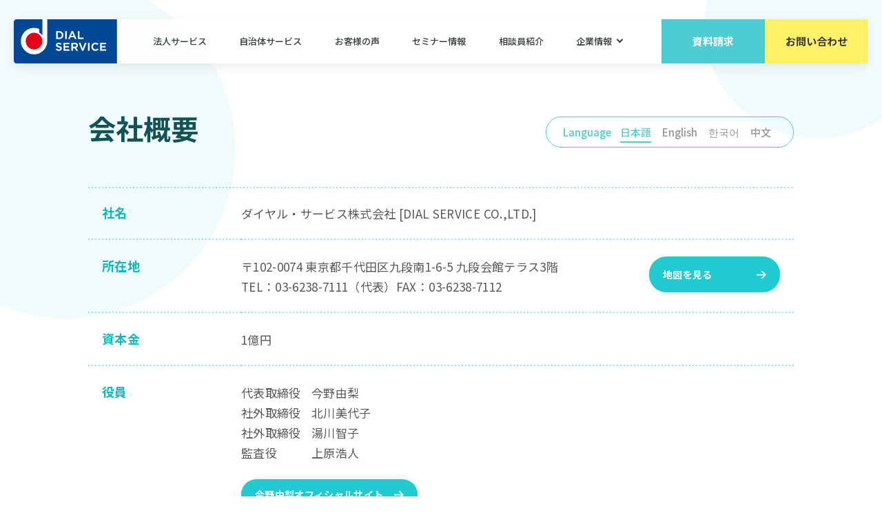

--- FILE ---
content_type: text/html; charset=UTF-8
request_url: https://www.dsn.co.jp/company/
body_size: 9724
content:
<!DOCTYPE html>
<html lang="ja">
<head>
  <!-- Google Tag Manager -->
<script>(function(w,d,s,l,i){w[l]=w[l]||[];w[l].push({'gtm.start':
new Date().getTime(),event:'gtm.js'});var f=d.getElementsByTagName(s)[0],
j=d.createElement(s),dl=l!='dataLayer'?'&l='+l:'';j.async=true;j.src=
'https://www.googletagmanager.com/gtm.js?id='+i+dl;f.parentNode.insertBefore(j,f);
})(window,document,'script','dataLayer','GTM-M9P9M2L');</script>
  <!-- End Google Tag Manager -->
  <!-- b-dash tag manager -->
  <script type="text/javascript" src="//cdn.activity.smart-bdash.com/tag-manager/bd-h0tex4/btm.js" charset="UTF-8"></script>
  <!-- end b-dash tag manager -->
  <script src="https://player.vimeo.com/api/player.js" defer></script>
  <meta charset="utf-8">
  <meta name="viewport" content="width=device-width, initial-scale=1">
  <title>会社概要｜ダイヤル・サービス</title>
  <meta name="description" content="資格をもった専門カウンセラーによる相談・通報の総合窓口、ダイヤル・サービス会社概要。所在地、事業内容、取引先など。"/>
  <meta name="format-detection" content="telephone=no">
  <meta name="format-detection" content="email=no">

  <meta property="og:url" content="https://www.dsn.co.jp/company/" />
  <meta property="og:type" content="website" />
  <meta property="og:title" content="会社概要｜ダイヤル・サービス" />
  <meta property="og:description" content="資格をもった専門カウンセラーによる相談・通報の総合窓口、ダイヤル・サービス会社概要。所在地、事業内容、取引先など。" />
  <meta property="og:site_name" content="ダイヤル・サービス" />
  <meta property="og:image" content="https://www.dsn.co.jp/assets/img/common/ogp.png" />
        
            
      <link rel="canonical" href="https://www.dsn.co.jp/company/">
  
      <link rel="alternate" hreflang="ko" href="https://www.dsn.co.jp/company/korean/">
    <link rel="alternate" hreflang="en" href="https://www.dsn.co.jp/company/english/">
    <link rel="alternate" hreflang="zh-Hans" href="https://www.dsn.co.jp/company/chinese/">
  
  <link rel="preconnect" href="https://fonts.gstatic.com">
  <link rel="preconnect" href="https://fonts.gstatic.com" crossorigin>
  <link href="https://fonts.googleapis.com/css2?family=Noto+Sans+JP:wght@400;500;700&display=swap" rel="stylesheet">
  <link href="https://fonts.googleapis.com/css2?family=Montserrat:wght@400;500;600;700&display=swap" rel="stylesheet">
  <link rel="icon" href="/assets/img/common/cropped-favicon-32x32.png" sizes="32x32">
  <link rel="icon" href="/assets/img/common/cropped-favicon-192x192.png" sizes="192x192">
  <link rel="apple-touch-icon" href="/assets/img/common/cropped-favicon-180x180.png">

    
  <link rel="stylesheet" href="/assets/css/style.css?202310311600" media="all">
  <script src="/assets/js/min/jquery-3.3.1-min.js" defer></script>
  <script src="/assets/js/slick.min.js" defer></script>
  <script src="/assets/js/min/common-min.js?202110251300" defer></script>
  <meta name='robots' content='max-image-preview:large' />
	<style>img:is([sizes="auto" i], [sizes^="auto," i]) { contain-intrinsic-size: 3000px 1500px }</style>
	<script type="text/javascript">
/* <![CDATA[ */
window._wpemojiSettings = {"baseUrl":"https:\/\/s.w.org\/images\/core\/emoji\/15.0.3\/72x72\/","ext":".png","svgUrl":"https:\/\/s.w.org\/images\/core\/emoji\/15.0.3\/svg\/","svgExt":".svg","source":{"concatemoji":"https:\/\/www.dsn.co.jp\/wp-includes\/js\/wp-emoji-release.min.js?ver=6.7.2"}};
/*! This file is auto-generated */
!function(i,n){var o,s,e;function c(e){try{var t={supportTests:e,timestamp:(new Date).valueOf()};sessionStorage.setItem(o,JSON.stringify(t))}catch(e){}}function p(e,t,n){e.clearRect(0,0,e.canvas.width,e.canvas.height),e.fillText(t,0,0);var t=new Uint32Array(e.getImageData(0,0,e.canvas.width,e.canvas.height).data),r=(e.clearRect(0,0,e.canvas.width,e.canvas.height),e.fillText(n,0,0),new Uint32Array(e.getImageData(0,0,e.canvas.width,e.canvas.height).data));return t.every(function(e,t){return e===r[t]})}function u(e,t,n){switch(t){case"flag":return n(e,"\ud83c\udff3\ufe0f\u200d\u26a7\ufe0f","\ud83c\udff3\ufe0f\u200b\u26a7\ufe0f")?!1:!n(e,"\ud83c\uddfa\ud83c\uddf3","\ud83c\uddfa\u200b\ud83c\uddf3")&&!n(e,"\ud83c\udff4\udb40\udc67\udb40\udc62\udb40\udc65\udb40\udc6e\udb40\udc67\udb40\udc7f","\ud83c\udff4\u200b\udb40\udc67\u200b\udb40\udc62\u200b\udb40\udc65\u200b\udb40\udc6e\u200b\udb40\udc67\u200b\udb40\udc7f");case"emoji":return!n(e,"\ud83d\udc26\u200d\u2b1b","\ud83d\udc26\u200b\u2b1b")}return!1}function f(e,t,n){var r="undefined"!=typeof WorkerGlobalScope&&self instanceof WorkerGlobalScope?new OffscreenCanvas(300,150):i.createElement("canvas"),a=r.getContext("2d",{willReadFrequently:!0}),o=(a.textBaseline="top",a.font="600 32px Arial",{});return e.forEach(function(e){o[e]=t(a,e,n)}),o}function t(e){var t=i.createElement("script");t.src=e,t.defer=!0,i.head.appendChild(t)}"undefined"!=typeof Promise&&(o="wpEmojiSettingsSupports",s=["flag","emoji"],n.supports={everything:!0,everythingExceptFlag:!0},e=new Promise(function(e){i.addEventListener("DOMContentLoaded",e,{once:!0})}),new Promise(function(t){var n=function(){try{var e=JSON.parse(sessionStorage.getItem(o));if("object"==typeof e&&"number"==typeof e.timestamp&&(new Date).valueOf()<e.timestamp+604800&&"object"==typeof e.supportTests)return e.supportTests}catch(e){}return null}();if(!n){if("undefined"!=typeof Worker&&"undefined"!=typeof OffscreenCanvas&&"undefined"!=typeof URL&&URL.createObjectURL&&"undefined"!=typeof Blob)try{var e="postMessage("+f.toString()+"("+[JSON.stringify(s),u.toString(),p.toString()].join(",")+"));",r=new Blob([e],{type:"text/javascript"}),a=new Worker(URL.createObjectURL(r),{name:"wpTestEmojiSupports"});return void(a.onmessage=function(e){c(n=e.data),a.terminate(),t(n)})}catch(e){}c(n=f(s,u,p))}t(n)}).then(function(e){for(var t in e)n.supports[t]=e[t],n.supports.everything=n.supports.everything&&n.supports[t],"flag"!==t&&(n.supports.everythingExceptFlag=n.supports.everythingExceptFlag&&n.supports[t]);n.supports.everythingExceptFlag=n.supports.everythingExceptFlag&&!n.supports.flag,n.DOMReady=!1,n.readyCallback=function(){n.DOMReady=!0}}).then(function(){return e}).then(function(){var e;n.supports.everything||(n.readyCallback(),(e=n.source||{}).concatemoji?t(e.concatemoji):e.wpemoji&&e.twemoji&&(t(e.twemoji),t(e.wpemoji)))}))}((window,document),window._wpemojiSettings);
/* ]]> */
</script>
<style id='wp-emoji-styles-inline-css' type='text/css'>

	img.wp-smiley, img.emoji {
		display: inline !important;
		border: none !important;
		box-shadow: none !important;
		height: 1em !important;
		width: 1em !important;
		margin: 0 0.07em !important;
		vertical-align: -0.1em !important;
		background: none !important;
		padding: 0 !important;
	}
</style>
<link rel='stylesheet' id='wp-block-library-css' href='https://www.dsn.co.jp/wp-includes/css/dist/block-library/style.min.css?ver=6.7.2' type='text/css' media='all' />
<style id='classic-theme-styles-inline-css' type='text/css'>
/*! This file is auto-generated */
.wp-block-button__link{color:#fff;background-color:#32373c;border-radius:9999px;box-shadow:none;text-decoration:none;padding:calc(.667em + 2px) calc(1.333em + 2px);font-size:1.125em}.wp-block-file__button{background:#32373c;color:#fff;text-decoration:none}
</style>
<style id='global-styles-inline-css' type='text/css'>
:root{--wp--preset--aspect-ratio--square: 1;--wp--preset--aspect-ratio--4-3: 4/3;--wp--preset--aspect-ratio--3-4: 3/4;--wp--preset--aspect-ratio--3-2: 3/2;--wp--preset--aspect-ratio--2-3: 2/3;--wp--preset--aspect-ratio--16-9: 16/9;--wp--preset--aspect-ratio--9-16: 9/16;--wp--preset--color--black: #000000;--wp--preset--color--cyan-bluish-gray: #abb8c3;--wp--preset--color--white: #ffffff;--wp--preset--color--pale-pink: #f78da7;--wp--preset--color--vivid-red: #cf2e2e;--wp--preset--color--luminous-vivid-orange: #ff6900;--wp--preset--color--luminous-vivid-amber: #fcb900;--wp--preset--color--light-green-cyan: #7bdcb5;--wp--preset--color--vivid-green-cyan: #00d084;--wp--preset--color--pale-cyan-blue: #8ed1fc;--wp--preset--color--vivid-cyan-blue: #0693e3;--wp--preset--color--vivid-purple: #9b51e0;--wp--preset--gradient--vivid-cyan-blue-to-vivid-purple: linear-gradient(135deg,rgba(6,147,227,1) 0%,rgb(155,81,224) 100%);--wp--preset--gradient--light-green-cyan-to-vivid-green-cyan: linear-gradient(135deg,rgb(122,220,180) 0%,rgb(0,208,130) 100%);--wp--preset--gradient--luminous-vivid-amber-to-luminous-vivid-orange: linear-gradient(135deg,rgba(252,185,0,1) 0%,rgba(255,105,0,1) 100%);--wp--preset--gradient--luminous-vivid-orange-to-vivid-red: linear-gradient(135deg,rgba(255,105,0,1) 0%,rgb(207,46,46) 100%);--wp--preset--gradient--very-light-gray-to-cyan-bluish-gray: linear-gradient(135deg,rgb(238,238,238) 0%,rgb(169,184,195) 100%);--wp--preset--gradient--cool-to-warm-spectrum: linear-gradient(135deg,rgb(74,234,220) 0%,rgb(151,120,209) 20%,rgb(207,42,186) 40%,rgb(238,44,130) 60%,rgb(251,105,98) 80%,rgb(254,248,76) 100%);--wp--preset--gradient--blush-light-purple: linear-gradient(135deg,rgb(255,206,236) 0%,rgb(152,150,240) 100%);--wp--preset--gradient--blush-bordeaux: linear-gradient(135deg,rgb(254,205,165) 0%,rgb(254,45,45) 50%,rgb(107,0,62) 100%);--wp--preset--gradient--luminous-dusk: linear-gradient(135deg,rgb(255,203,112) 0%,rgb(199,81,192) 50%,rgb(65,88,208) 100%);--wp--preset--gradient--pale-ocean: linear-gradient(135deg,rgb(255,245,203) 0%,rgb(182,227,212) 50%,rgb(51,167,181) 100%);--wp--preset--gradient--electric-grass: linear-gradient(135deg,rgb(202,248,128) 0%,rgb(113,206,126) 100%);--wp--preset--gradient--midnight: linear-gradient(135deg,rgb(2,3,129) 0%,rgb(40,116,252) 100%);--wp--preset--font-size--small: 13px;--wp--preset--font-size--medium: 20px;--wp--preset--font-size--large: 36px;--wp--preset--font-size--x-large: 42px;--wp--preset--spacing--20: 0.44rem;--wp--preset--spacing--30: 0.67rem;--wp--preset--spacing--40: 1rem;--wp--preset--spacing--50: 1.5rem;--wp--preset--spacing--60: 2.25rem;--wp--preset--spacing--70: 3.38rem;--wp--preset--spacing--80: 5.06rem;--wp--preset--shadow--natural: 6px 6px 9px rgba(0, 0, 0, 0.2);--wp--preset--shadow--deep: 12px 12px 50px rgba(0, 0, 0, 0.4);--wp--preset--shadow--sharp: 6px 6px 0px rgba(0, 0, 0, 0.2);--wp--preset--shadow--outlined: 6px 6px 0px -3px rgba(255, 255, 255, 1), 6px 6px rgba(0, 0, 0, 1);--wp--preset--shadow--crisp: 6px 6px 0px rgba(0, 0, 0, 1);}:where(.is-layout-flex){gap: 0.5em;}:where(.is-layout-grid){gap: 0.5em;}body .is-layout-flex{display: flex;}.is-layout-flex{flex-wrap: wrap;align-items: center;}.is-layout-flex > :is(*, div){margin: 0;}body .is-layout-grid{display: grid;}.is-layout-grid > :is(*, div){margin: 0;}:where(.wp-block-columns.is-layout-flex){gap: 2em;}:where(.wp-block-columns.is-layout-grid){gap: 2em;}:where(.wp-block-post-template.is-layout-flex){gap: 1.25em;}:where(.wp-block-post-template.is-layout-grid){gap: 1.25em;}.has-black-color{color: var(--wp--preset--color--black) !important;}.has-cyan-bluish-gray-color{color: var(--wp--preset--color--cyan-bluish-gray) !important;}.has-white-color{color: var(--wp--preset--color--white) !important;}.has-pale-pink-color{color: var(--wp--preset--color--pale-pink) !important;}.has-vivid-red-color{color: var(--wp--preset--color--vivid-red) !important;}.has-luminous-vivid-orange-color{color: var(--wp--preset--color--luminous-vivid-orange) !important;}.has-luminous-vivid-amber-color{color: var(--wp--preset--color--luminous-vivid-amber) !important;}.has-light-green-cyan-color{color: var(--wp--preset--color--light-green-cyan) !important;}.has-vivid-green-cyan-color{color: var(--wp--preset--color--vivid-green-cyan) !important;}.has-pale-cyan-blue-color{color: var(--wp--preset--color--pale-cyan-blue) !important;}.has-vivid-cyan-blue-color{color: var(--wp--preset--color--vivid-cyan-blue) !important;}.has-vivid-purple-color{color: var(--wp--preset--color--vivid-purple) !important;}.has-black-background-color{background-color: var(--wp--preset--color--black) !important;}.has-cyan-bluish-gray-background-color{background-color: var(--wp--preset--color--cyan-bluish-gray) !important;}.has-white-background-color{background-color: var(--wp--preset--color--white) !important;}.has-pale-pink-background-color{background-color: var(--wp--preset--color--pale-pink) !important;}.has-vivid-red-background-color{background-color: var(--wp--preset--color--vivid-red) !important;}.has-luminous-vivid-orange-background-color{background-color: var(--wp--preset--color--luminous-vivid-orange) !important;}.has-luminous-vivid-amber-background-color{background-color: var(--wp--preset--color--luminous-vivid-amber) !important;}.has-light-green-cyan-background-color{background-color: var(--wp--preset--color--light-green-cyan) !important;}.has-vivid-green-cyan-background-color{background-color: var(--wp--preset--color--vivid-green-cyan) !important;}.has-pale-cyan-blue-background-color{background-color: var(--wp--preset--color--pale-cyan-blue) !important;}.has-vivid-cyan-blue-background-color{background-color: var(--wp--preset--color--vivid-cyan-blue) !important;}.has-vivid-purple-background-color{background-color: var(--wp--preset--color--vivid-purple) !important;}.has-black-border-color{border-color: var(--wp--preset--color--black) !important;}.has-cyan-bluish-gray-border-color{border-color: var(--wp--preset--color--cyan-bluish-gray) !important;}.has-white-border-color{border-color: var(--wp--preset--color--white) !important;}.has-pale-pink-border-color{border-color: var(--wp--preset--color--pale-pink) !important;}.has-vivid-red-border-color{border-color: var(--wp--preset--color--vivid-red) !important;}.has-luminous-vivid-orange-border-color{border-color: var(--wp--preset--color--luminous-vivid-orange) !important;}.has-luminous-vivid-amber-border-color{border-color: var(--wp--preset--color--luminous-vivid-amber) !important;}.has-light-green-cyan-border-color{border-color: var(--wp--preset--color--light-green-cyan) !important;}.has-vivid-green-cyan-border-color{border-color: var(--wp--preset--color--vivid-green-cyan) !important;}.has-pale-cyan-blue-border-color{border-color: var(--wp--preset--color--pale-cyan-blue) !important;}.has-vivid-cyan-blue-border-color{border-color: var(--wp--preset--color--vivid-cyan-blue) !important;}.has-vivid-purple-border-color{border-color: var(--wp--preset--color--vivid-purple) !important;}.has-vivid-cyan-blue-to-vivid-purple-gradient-background{background: var(--wp--preset--gradient--vivid-cyan-blue-to-vivid-purple) !important;}.has-light-green-cyan-to-vivid-green-cyan-gradient-background{background: var(--wp--preset--gradient--light-green-cyan-to-vivid-green-cyan) !important;}.has-luminous-vivid-amber-to-luminous-vivid-orange-gradient-background{background: var(--wp--preset--gradient--luminous-vivid-amber-to-luminous-vivid-orange) !important;}.has-luminous-vivid-orange-to-vivid-red-gradient-background{background: var(--wp--preset--gradient--luminous-vivid-orange-to-vivid-red) !important;}.has-very-light-gray-to-cyan-bluish-gray-gradient-background{background: var(--wp--preset--gradient--very-light-gray-to-cyan-bluish-gray) !important;}.has-cool-to-warm-spectrum-gradient-background{background: var(--wp--preset--gradient--cool-to-warm-spectrum) !important;}.has-blush-light-purple-gradient-background{background: var(--wp--preset--gradient--blush-light-purple) !important;}.has-blush-bordeaux-gradient-background{background: var(--wp--preset--gradient--blush-bordeaux) !important;}.has-luminous-dusk-gradient-background{background: var(--wp--preset--gradient--luminous-dusk) !important;}.has-pale-ocean-gradient-background{background: var(--wp--preset--gradient--pale-ocean) !important;}.has-electric-grass-gradient-background{background: var(--wp--preset--gradient--electric-grass) !important;}.has-midnight-gradient-background{background: var(--wp--preset--gradient--midnight) !important;}.has-small-font-size{font-size: var(--wp--preset--font-size--small) !important;}.has-medium-font-size{font-size: var(--wp--preset--font-size--medium) !important;}.has-large-font-size{font-size: var(--wp--preset--font-size--large) !important;}.has-x-large-font-size{font-size: var(--wp--preset--font-size--x-large) !important;}
:where(.wp-block-post-template.is-layout-flex){gap: 1.25em;}:where(.wp-block-post-template.is-layout-grid){gap: 1.25em;}
:where(.wp-block-columns.is-layout-flex){gap: 2em;}:where(.wp-block-columns.is-layout-grid){gap: 2em;}
:root :where(.wp-block-pullquote){font-size: 1.5em;line-height: 1.6;}
</style>
<link rel="https://api.w.org/" href="https://www.dsn.co.jp/wp-json/" /><link rel="alternate" title="JSON" type="application/json" href="https://www.dsn.co.jp/wp-json/wp/v2/pages/290" /><link rel="EditURI" type="application/rsd+xml" title="RSD" href="https://www.dsn.co.jp/xmlrpc.php?rsd" />
<link rel='shortlink' href='https://www.dsn.co.jp/?p=290' />
<link rel="alternate" title="oEmbed (JSON)" type="application/json+oembed" href="https://www.dsn.co.jp/wp-json/oembed/1.0/embed?url=https%3A%2F%2Fwww.dsn.co.jp%2Fcompany%2F" />
<link rel="alternate" title="oEmbed (XML)" type="text/xml+oembed" href="https://www.dsn.co.jp/wp-json/oembed/1.0/embed?url=https%3A%2F%2Fwww.dsn.co.jp%2Fcompany%2F&#038;format=xml" />

    <!-- facebook用meta追記 -->
    <meta name="facebook-domain-verification" content="h5n3w1dd8ityo0bab5h9keiiu6hqh8" />
    <!-- json-ld出力用 -->
    </head>

<body>
  <!-- Google Tag Manager (noscript) -->
<noscript><iframe src="https://www.googletagmanager.com/ns.html?id=GTM-M9P9M2L"
height="0" width="0" style="display:none;visibility:hidden"></iframe></noscript>
  <!-- End Google Tag Manager (noscript) -->

  <div id="wrapper" class="l-wrapper">

    <header id="js_header" class="l-header">
      <div class="header__inner">
                <div class="header__logo">
          <a href="/">
            <img src="/assets/img/common/logo_header_sp.png" alt="外部相談・外部通報の委託窓口ダイヤル・サービス" class="is_pc_none">
            <img src="/assets/img/common/logo_header_pc.png" alt="外部相談・外部通報の委託窓口ダイヤル・サービス" class="is_pc">
          </a>
        </div>
                <a href="#" id="js_menu_btn" class="header__menu-btn"><span></span></a>
        <nav id="js_gnav" class="gnav">
          <ul class="gnav__list">
            <li><a href="/corporation/">法人サービス</a></li>
            <li><a href="/government/">自治体サービス</a></li>
            <li><a href="/example/">お客様の声</a></li>
            <li><a href="/seminar/">セミナー情報</a></li>
            <li><a href="/interview/">相談員紹介</a></li>
            <li data-hover-nav>
              <a href="/company/">企業情報</a>
              <div class="gnav__sub">
                <ul>
                  <li><a href="/company/">会社概要</a></li>
                  <li><a href="/company/philosophy/">企業理念</a></li>
                  <li><a href="/about/">ダイヤル・サービスとは</a></li>
                  <li><a href="/news/">ニュース一覧</a></li>
                  <li><a href="/company/message/">社長メッセージ</a></li>
                  <li><a href="/column/">コラム</a></li>
                  <li><a href="/company/history/">沿革</a></li>
                  <li><a href="/company/sdgs/">社会的な取り組み（SDGs）</a></li>
                  <li><a href="/company/english/">GLOBAL</a></li>
                  <li><a href="/recruit/">採用情報</a></li>
                </ul>
              </div>
            </li>
          </ul>

          <div class="gnav__contact">
            <p class="gnav__contact-text">まずはお気軽にご相談ください</p>
            <a href="/request/" class="btn is-type-simple is-color-primary">資料請求</a>
            <a href="/contact/" class="btn is-type-simple is-color-yellow">お問い合わせ</a>
          </div>
        </nav>
      </div>
    </header>
    

      <main class="l-main is-bg-green">
  <div class="l-contents page-company">
    <div class="l-container is-width-1024">
      <div class="page-title is-title-page">
        <h1 class="page-title__text animation an-fadeup">会社概要</h1>
        <nav class="language-nav animation an-fadeup">
          <h3 class="language-nav__title">Language</h3>
          <ul class="language-nav__list">
            <li class="current"><a href="/company/">日本語</a></li>
            <li><a href="/company/english/">English</a></li>
            <li><a href="/company/korean/">한국어</a></li>
            <li><a href="/company/chinese/">中文</a></li>
          </ul>
        </nav>
        <table class="company-table">
          <tbody>
            <tr class="animation an-fadeup">
              <th>社名</th>
              <td><div class="company-table__td-inner">ダイヤル・サービス株式会社 [DIAL SERVICE CO.,LTD.]</div></td>
            </tr>
            <tr class="animation an-fadeup">
              <th>所在地</th>
              <td>
                <div class="company-table__td-inner">〒102-0074 東京都千代田区九段南1-6-5 九段会館テラス3階<br>
                TEL：03-6238-7111（代表）<br class="is_sp">FAX：03-6238-7112
                <div class="company-table__map-btn">
                  <a href="https://goo.gl/maps/cVToGks9Dru6nCV89" target="_blank" class="btn is-bg-green is-type-arrow is-size-m" rel="noopener"><span class="btn__text">地図を見る</span></a>
                </div>
              </div>
              </td>
            </tr>
            <tr class="animation an-fadeup">
              <th>資本金</th>
              <td><div class="company-table__td-inner">1億円</div></td>
            </tr>
            <tr class="animation an-fadeup">
              <th>役員</th>
              <td>
                <div class="company-table__td-inner">
                  <dl class="company-table__officer">
                    <dt>代表取締役</dt>
                    <dd>今野由梨</dd>
                    <dt>社外取締役</dt>
                    <dd>北川美代子</dd>
                    <dt>社外取締役</dt>
                    <dd>湯川智子</dd>
                    <dt>監査役</dt>
                    <dd>上原浩人</dd>
                  </dl>
                  <a href="https://www.yurikonno.jp/" target="_blank" class="btn is-type-arrow is-size-m is-bg-green company-table__btn" rel="noopener"><span class="btn__text">今野由梨オフィシャルサイト</span></a>
                </div>
              </td>
            </tr>
            <tr class="animation an-fadeup">
              <th>従業員数</th>
              <td><div class="company-table__td-inner">362名（2025年4月末日）</div></td>
            </tr>
            <tr class="animation an-fadeup">
              <th>株主構成</th>
              <td><div class="company-table__td-inner">
                <ul>
                  <li>株式会社エヌ・ティ・ティ・データ</li>
                  <li>SON Financial合同会社</li>
                  <li>東京ガス株式会社</li>
                  <li>株式会社ニフコ</li>
                  <li>株式会社ビックカメラ</li>
                  <li>森永乳業株式会社</li>
                  <li>有限会社秀インター</li>
                  <li>今野由梨</li>
                </ul>
              </div></td>
            </tr>
            <tr class="animation an-fadeup">
              <th>設立</th>
              <td><div class="company-table__td-inner">1969年5月1日</div></td>
            </tr>
            <tr class="animation an-fadeup">
              <th>決算期</th>
              <td><div class="company-table__td-inner">4月30日</div></td>
            </tr>
            <tr class="animation an-fadeup">
              <th>事業内容</th>
              <td><div class="company-table__td-inner">
                <ul class="company-table__dot-list">
                  <li>電話・インターネットシステム及び移動体通信システムによる連絡業務代行、接続サービス、情報の収集処理、提供業務</li>
                  <li>企業及び各種団体の不正通報窓口、健康相談窓口、メンタルヘルス相談窓口、虐待通報窓口など、各種相談窓口業務</li>
                  <li>インターネットを利用した福利厚生・健康管理に関するプログラムの開発及びそのサービスの提供</li>
                  <li>企業の経営に関するコンサルティング業務</li>
                  <li>企業家育成事業</li>
                </ul>
              </div></td>
            </tr>
            <tr class="animation an-fadeup">
              <th rowspan="5">認証</th>
              <td>
                <div class="company-table__td-inner">
                  <p class="company-table__sub">プライバシーマーク</p>
                  <ul class="company-table__dot-list">
                    <li>
                      <dl>
                        <dt>登録番号：</dt>
                        <dd>第10861003(09)号</dd>
                      </dl>
                    </li>
                    <li>
                      <dl>
                        <dt>初回登録日：</dt>
                        <dd>2006年10月17日</dd>
                      </dl>
                    </li>
                  </ul>
                  <div class="company-table__icon is-icon-privacy"><a href="https://privacymark.jp/" target="_blank" rel="noopener"><img decoding="async" src="/assets/img/common/icon_pmark.png" alt="プライバシーマーク"></a></div>
                </div>
              </td>
            </tr>
            <tr class="animation an-fadeup">
              <td>
                <div class="company-table__td-inner">
                  <p class="company-table__sub">ISO27001(ISMS)</p>
                
                  <ul class="company-table__dot-list">
                    <li>
                      <dl>
                        <dt>初回登録日：</dt>
                        <dd>2016年12月19日</dd>
                      </dl>
                    </li>
                    <li>
                      <dl>
                        <dt>認証登録番号：</dt>
                        <dd>JP16/080428</dd>
                      </dl>
                    </li>
                    <li>
                      <dl>
                        <dt>認証登録範囲：</dt>
                        <dd>情報提供サービス<br>
                          電話相談サービス<br>
                          ホットラインサービス<br>
                          （外部通報・相談窓口業務）</dd>
                      </dl>
                    </li>
                  </ul>
                  <div class="company-table__icon is-icon-iso"><img decoding="async" src="/assets/img/common/icon_iso.png" alt="ISO27001(ISMS)"></div>
                </div>
              </td>
            </tr>
            <tr class="animation an-fadeup">
              <!--<td>
                <div class="company-table__td-inner">
                  <p class="company-table__sub">内部通報制度認証</p>
                  
                  <ul class="company-table__dot-list">
                    <li>
                      <dl>
                        <dt>初回登録日：</dt>
                        <dd>2019年4月26日</dd>
                      </dl>
                    </li>
                    <li>
                      <dl>
                        <dt>法人番号：</dt>
                        <dd>4010001138925</dd>
                      </dl>
                    </li>
                    <li>
                      <dl>
                        <dt>制度名：</dt>
                        <dd>内部通報窓口</dd>
                      </dl>
                    </li>
                  </ul>
                  <div class="company-table__icon is-icon-wcms"><img decoding="async" src="/assets/img/common/icon_wcms.png" alt="内部通報制度認証"></div>
                </div>
              </td>-->
            </tr>
            <tr class="animation an-fadeup">
              <td>
                <div class="company-table__td-inner">
                  <p class="company-table__sub">女性活躍推進法に基づく優良企業認定マーク<br>
                    「えるぼし（三ツ星）」認定</p>
                  
                  <ul class="company-table__dot-list">
                    <li>
                      <dl>
                        <dt>認定年月：</dt>
                        <dd>2021年5月</dd>
                      </dl>
                    </li>
                  </ul>
                  <div class="company-table__icon is-icon-eruboshi"><img decoding="async" src="/assets/img/common/icon_eruboshi.png" alt="えるぼし（三ツ星）"></div>
                </div>
              </td>
            </tr>
            <tr class="animation an-fadeup">
              <td>
                <div class="company-table__td-inner">
                  <p class="company-table__sub">次世代育成支援対策推進法に基づく認定<br>
                    「くるみん」認定</p>
                  
                  <ul class="company-table__dot-list">
                    <li>
                      <dl>
                        <dt>認定年月：</dt>
                        <dd>2023年12月</dd>
                      </dl>
                    </li>
                  </ul>
                  <div class="company-table__icon is-icon-eruboshi"><img decoding="async" src="https://www.dsn.co.jp/wp-content/uploads/2024/04/新くるみん2023_星1_カラー.jpg" alt="くるみん認定"></div>
                </div>
              </td>
            </tr>
            <tr class="animation an-fadeup">
              <th>取引銀行</th>
              <td><div class="company-table__td-inner">
                <ul>
                  <li>三菱UFJ銀行青山支店</li>
                  <li>りそな銀行日本橋支店</li>
                </ul>
              </div></td>
            </tr>
            <tr class="animation an-fadeup">
              <th>取引先</th>
              <td><div class="company-table__td-inner">
                <ul class="company-table__dot-list">
                  <li>あいおいニッセイ同和損害保険株式会社</li>
                  <li>株式会社エヌ・ティ・ティ・データ</li>
                  <li>SMBCファイナンスサービス株式会社</li>
                  <li>東京海上日動火災保険株式会社</li>
                  <li>東京ガス株式会社</li>
                  <li>三井住友海上火災保険株式会社</li>
                </ul>
              </div></td>
            </tr>
          </tbody>
        </table>
      </div>
    </div>
    <div class="l-c is-page-bottom">
      <div class="l-container">
        <ol class="breadcrumb">
          <li><a href="/">TOP</a></li>
          <li>会社概要</li>
        </ol>
      </div>
    </div>
  </div>
  <div class="sp-bottom-contact">
    <ul class="btn-list">
      <li><a href="/request/" class="sp-bottom-contact__btn btn is-bg-primary"><span class="btn__text">資料請求</span></a></li>
      <li><a href="/contact/" class="sp-bottom-contact__btn btn is-bg-yellow"><span class="btn__text">お問い合わせ</span></a></li>
    </ul>
  </div>
</main>
<script type="application/ld+json">
{
  "@context": "https://schema.org/", 
  "@type": "BreadcrumbList", 
  "itemListElement": [{
    "@type": "ListItem", 
    "position": 1, 
    "name": "TOP",
    "item": "https://www.dsn.co.jp/"  
  },{
    "@type": "ListItem", 
    "position": 2, 
    "name": "会社概要",
    "item": "https://www.dsn.co.jp/company/"  
  }]
}
</script>  
    <footer class="l-footer">
      <div class="l-container">
        <div class="footer__contact">
          <p class="footer__contact-text">まずはお気軽にご相談ください</p>
          <ul class="btn-list">
            <li><a href="/request/" class="btn is-size-l is-type-arrow is-bg-primary footer__contact-btn"><span class="btn__text">資料請求</span></a></li>
            <li><a href="/contact/" class="btn is-size-l is-type-arrow is-bg-yellow footer__contact-btn"><span class="btn__text">お問い合わせ</span></a></li>
          </ul>
        </div>
        <div class="footer__inner">
          <a href="/" class="footer__logo is_sp"><img src="/assets/img/common/logo_footer_sp.png" alt="DIAL SERVICE"></a>
          <div class="footer__container">
            <ul class="footer__nav-list">
              <li>
                <a href="/about/">ダイヤル・サービスについて</a>
                <ul class="footer__sub-list">
                  <li><a href="/about/">ダイヤル・サービスとは</a></li>
                  <li><a href="/interview/">相談員紹介</a></li>
                  <li><a href="/example/">お客様の声</a></li>
                </ul>
              </li>
              <li>
                <a href="/company/">企業情報　COMPANY</a>
                <ul class="footer__sub-list">
                  <li><a href="/company/">会社概要</a></li>
                  <li><a href="/company/philosophy/">企業理念</a></li>
                  <li><a href="/company/message/">社長メッセージ</a></li>
                  <li><a href="/company/history/">沿革</a></li>
                  <li><a href="/company/sdgs/">社会的な取り組み（SDGs）</a></li>
                  <li><a href="/company/english/">GLOBAL</a></li>
                </ul>
              </li>
            </ul>
          </div>
          <div class="footer__container">
            <ul class="footer__nav-list">
              <li><a href="/corporation/">法人サービス</a>
                <ul class="footer__sub-list">
                  <li><a href="/corporation/mamolina/" class="is_fw">お得な新プラン「マモリナ」シリーズ</a></li>
                  <li><a href="/corporation/dearlog/" class="is_fw">ディアログ</a></li>
                  <li><a href="/corporation/compliance/">企業倫理ホットライン</a></li>
                  <li><a href="/corporation/harassment/">ハラスメント・人間関係ホットライン</a></li>
                  <li><a href="/corporation/mentalhealth/">こころと暮らしのほっとライン</a></li>
                  <li><a href="/corporation/senior/">高齢者介護施設向け 特養ホットライン</a></li>
                  <li><a href="/corporation/customer/">暮らしの情報 顧客サービスホットライン</a></li>
                  <li><a href="/corporation/telephonesecretary/">電話秘書代行サービス</a></li>
                  <li><a href="/landingpage/futekisetsuhoiku_lp/">不適切な保育の通報・相談</a></li>
                  <li><a href="/corporation/snsmental/">SNSメンタル相談</a></li>
                  <li><a href="/corporation/compliance_training/">コンプライアンス研修</a></li>
                  <li><a href="/corporation/harassment_training/">ハラスメント研修</a></li>
                  <li><a href="/corporation/after-harassment_training/">ハラスメント行為者研修</a></li>
                  <li><a href="/corporation/mentalhealth_training/">メンタルヘルス研修</a></li>
                  <li><a href="/corporation/riskmanagement_training/">企業担当者育成研修</a></li>
                  <li><a href="/corporation/telephone-etiquette/">電話応対研修</a></li>
                  <li><a href="/corporation/elearning/">オンデマンド研修</a></li>
                  <li><a href="/lp/cocorovo_lp/">SNSチャット相談 こころぼ</a></li>
                  <li><a href="/corporation/directmessenger/">ダイレクトメッセンジャー</a></li>
                  <li><a href="/corporation/stress-check/">ストレスチェック こころ・めーた</a></li>
                </ul>
              </li>
            </ul>
          </div>
          <div class="footer__container">
            <ul class="footer__nav-list">
              <li><a href="/government/">自治体サービス</a>
                <ul class="footer__sub-list">
                  <li><a href="/goverment/medical/">地域住民のための救急医療相談事業</a></li>
                  <li><a href="/goverment/kokoro/">地域住民のためのこころの相談事業</a></li>
                  <li><a href="/goverment/ijime/">いじめ・教育・虐待相談事業</a></li>
                  <li><a href="/goverment/violence/">性暴力・DV相談事業</a></li>
                  <li><a href="/goverment/child/">妊娠・育児相談事業</a></li>
                  <li><a href="/goverment/covid19/">コロナウイルス関連相談事業</a></li>
                  <li><a href="/goverment/sns_training/">SNS相談員のための基礎研修</a></li>
                </ul>
              </li>
            </ul>
          </div>
          <div class="footer__container">
            <ul class="footer__nav-list">
              <li><a href="/news/">NEWS</a></li>
              <li><a href="/seminar/">セミナー情報</a></li>
              <li><a href="/column/">コラム ダイヤル相談最前線</a></li>
              <li><a href="/blog/">ブログ ダイヤルお役立ちブログ</a></li>
              <li><a href="/mailmagazine/">メールマガジン登録</a></li>
            </ul>
            <div class="is_pc"><a href="/recruit/" class="btn is-type-frame is-type-arrow footer__btn"><span class="btn__text">採用情報</span></a></div>
            <div class="is_pc_none"><a href="/recruit/" class="btn is-type-frame is-type-arrow footer__btn"><span class="btn__text">採用情報</span></a></div>
            <!-- <div class="btn is-type-frame is-type-arrow footer__btn is-not-active"><span class="btn__text">採用情報</span></div> -->
            <a href="/" class="footer__logo is_tab"><img src="/assets/img/common/logo_footer_pc.png" alt="DIAL SERVICE"></a>
          </div>
        </div>
    
        <div class="footer__inner">
          <div class="footer__container">
            <ul class="footer__page-list">
              <li><a href="/privacy/">情報セキュリティ基本方針／個人情報保護方針</a></li>
              <li><a href="/agreement/">個人情報の取扱いについて</a></li>
              <li><a href="/policy/">サイトポリシー</a></li>
            </ul>
          </div>
          <div class="footer__container">
            <ul class="footer__logo-list">
              <li>
                <a href="https://privacymark.jp/" target="_blank">
                  <img src="/assets/img/common/logo_footer_02.png" alt="プライバシーマーク登録">
                  プライバシー<br class="is_sp">マーク登録
                </a>
              </li>
              <li>
                <img src="/assets/img/common/logo_footer_03.png" alt="ISO27001(ISMS)">
                ISO27001(ISMS)
              </li>
              <!-- <li>
                <img src="/assets/img/common/logo_footer_01.png" alt="内部通報窓口">
                内部通報窓口
              </li> -->
              <li>
                <img src="/assets/img/common/logo_footer_04.png" alt="えるぼし認定">
                えるぼし認定
              </li>
              <li>
                <img src="/assets/img/common/logo_footer_05.png" alt="くるみん認定">
                くるみん認定
              </li>
            </ul>
          </div>
        </div>
        <p class="footer__copyright"><small>&copy; Copyright 2021 DIAL SERVICE All rights reserved.</small></p>
            
            
        <a href="#wrapper" id="js_pagetop" class="page-top scroll"><img src="/assets/img/common/btn_pagetop.png" alt="PAGE TOP"></a>
      </div>
    </footer>
    <div class="is_sp"></div>
    <div id="fb-root"></div>
    <script async defer crossorigin="anonymous" src="https://connect.facebook.net/ja_JP/sdk.js#xfbml=1&version=v10.0" nonce="CSeVyAFR"></script>
  </div>
  
  <script src="/assets/js/mailmgzn_event.js" crossorigin></script>
        <script id="" text="" charset="" type="text/javascript" src="https://www.analytics.sales-marker.jp"></script>
  </body>
</html>

--- FILE ---
content_type: text/css
request_url: https://www.dsn.co.jp/assets/css/style.css?202310311600
body_size: 26893
content:
html,body,div,span,applet,object,iframe,h1,h2,h3,h4,h5,h6,p,blockquote,pre,a,abbr,acronym,address,big,cite,code,del,dfn,em,img,ins,kbd,q,s,samp,small,strike,strong,sub,sup,tt,var,b,u,i,center,dl,dt,dd,ol,ul,li,fieldset,form,label,legend,table,caption,tbody,tfoot,thead,tr,th,td,article,aside,canvas,details,embed,figure,figcaption,footer,header,hgroup,menu,nav,output,ruby,section,summary,time,mark,audio,video{margin:0;padding:0;border:0;font:inherit;font-size:100%;vertical-align:baseline}html{line-height:1}ol,ul{list-style:none}table{border-collapse:collapse;border-spacing:0}caption,th,td{text-align:left;font-weight:normal;vertical-align:middle}q,blockquote{quotes:none}q:before,q:after,blockquote:before,blockquote:after{content:"";content:none}a img{border:none}article,aside,details,figcaption,figure,footer,header,hgroup,menu,nav,section,summary{display:block}@keyframes showAnime{0%{opacity:0}100%{opacity:1}}@keyframes arrowSlide{0%{-webkit-transform:translate3d(0, -50%, 0);transform:translate3d(0, -50%, 0);opacity:1}50.0%{-webkit-transform:translate3d(60%, -50%, 0);transform:translate3d(60%, -50%, 0);opacity:0}50.1%{-webkit-transform:translate3d(-60%, -50%, 0);transform:translate3d(-60%, -50%, 0);opacity:0}100%{-webkit-transform:translate3d(0, -50%, 0);transform:translate3d(0, -50%, 0);opacity:1}}@keyframes arrowBackSlide{0%{-webkit-transform:translate3d(0, -50%, 0) rotate(180deg);transform:translate3d(0, -50%, 0) rotate(180deg);opacity:1}50.0%{-webkit-transform:translate3d(-60%, -50%, 0) rotate(180deg);transform:translate3d(-60%, -50%, 0) rotate(180deg);opacity:0}50.1%{-webkit-transform:translate3d(60%, -50%, 0) rotate(180deg);transform:translate3d(60%, -50%, 0) rotate(180deg);opacity:0}100%{-webkit-transform:translate3d(0, -50%, 0) rotate(180deg);transform:translate3d(0, -50%, 0) rotate(180deg);opacity:1}}@keyframes arrowDown{0%{-webkit-transform:translate3d(0, -50%, 0);transform:translate3d(0, -50%, 0);opacity:1}50.0%{-webkit-transform:translate3d(0, 0, 0);transform:translate3d(0, 0, 0);opacity:0}50.1%{-webkit-transform:translate3d(0, -100%, 0);transform:translate3d(0, -100%, 0);opacity:0}100%{-webkit-transform:translate3d(0, -50%, 0);transform:translate3d(0, -50%, 0);opacity:1}}@keyframes textSlide{0%{-webkit-transform:translate3d(0, 0, 0);transform:translate3d(0, 0, 0);opacity:1}50.0%{-webkit-transform:translate3d(0, -40%, 0);transform:translate3d(0, -40%, 0);opacity:0}50.1%{-webkit-transform:translate3d(0, 40%, 0);transform:translate3d(0, 40%, 0);opacity:0}100%{-webkit-transform:translate3d(0, 0, 0);transform:translate3d(0, 0, 0);opacity:1}}.an-fadeup{opacity:0;transform:translateY(20px);transition:all 800ms}.an-fadeup.animated{opacity:1;transform:translateY(0)}.an-faderight{opacity:0;transform:translateX(-50px);transition:all 800ms}.an-faderight.animated{opacity:1;transform:translateX(0)}.an-fadeleft{opacity:0;transform:translateX(100px);transition:all 800ms ease-out}.an-fadeleft.animated{opacity:1;transform:translateX(0)}.l-wrapper{overflow:hidden}.l-main{position:relative;margin-bottom:30px;padding-top:96px;z-index:80;min-height:100px;display:block}@media screen and (min-width: 768px){.l-main{margin-bottom:0}}@media screen and (min-width: 1080px){.l-main{min-height:450px}}.l-main.is-bg-green::before{position:absolute;top:-54px;left:-54px;width:225px;height:225px;border-radius:50%;background-color:#f1fbfb;content:""}@media screen and (min-width: 1080px){.l-main.is-bg-green::before{width:492px;height:492px;top:-30px;left:-150px}}.l-main.is-bg-green::after{position:absolute;top:-80px;right:-80px;width:180px;height:180px;border-radius:50%;background-color:#f1fbfb;content:""}@media screen and (min-width: 1080px){.l-main.is-bg-green::after{width:328px;height:328px;top:-127px;right:-70px}}.l-main.is-bg-green-1::after{position:absolute;top:-80px;right:-80px;width:180px;height:180px;border-radius:50%;background-color:#f1fbfb;content:""}@media screen and (min-width: 1080px){.l-main.is-bg-green-1::after{width:328px;height:328px;top:-127px;right:-70px}}.l-main.is-bg-blue::before{position:absolute;top:-54px;left:-54px;width:225px;height:225px;border-radius:50%;background-color:#f2fbff;content:""}@media screen and (min-width: 1080px){.l-main.is-bg-blue::before{width:492px;height:492px;top:-30px;left:-150px}}.l-main.is-bg-blue::after{position:absolute;top:-80px;right:-80px;width:180px;height:180px;border-radius:50%;background-color:#f2fbff;content:""}@media screen and (min-width: 1080px){.l-main.is-bg-blue::after{width:328px;height:328px;top:-127px;right:-70px}}.l-main.is-bg-blue-1::after{position:absolute;top:-80px;right:-80px;width:180px;height:180px;border-radius:50%;background-color:#f2fbff;content:""}@media screen and (min-width: 1080px){.l-main.is-bg-blue-1::after{width:328px;height:328px;top:-127px;right:-70px}}.l-main.is-bg-yellow::before{position:absolute;top:-54px;left:-54px;width:225px;height:225px;border-radius:50%;background-color:#fffddb;content:""}@media screen and (min-width: 1080px){.l-main.is-bg-yellow::before{width:492px;height:492px;top:-30px;left:-150px}}.l-main.is-bg-yellow::after{position:absolute;top:-80px;right:-80px;width:180px;height:180px;border-radius:50%;background-color:#fffddb;content:""}@media screen and (min-width: 1080px){.l-main.is-bg-yellow::after{width:328px;height:328px;top:-127px;right:-70px}}.l-main.is-bg-yellow-1::after{position:absolute;top:-80px;right:-80px;width:180px;height:180px;border-radius:50%;background-color:#fffded;content:""}@media screen and (min-width: 1080px){.l-main.is-bg-yellow-1::after{width:328px;height:328px;top:-127px;right:-70px}}.l-contents{position:relative;z-index:10}.l-container{position:relative;max-width:1196px;margin:0 auto;padding:0 30px;z-index:30}@media screen and (min-width: 1080px){.l-container{padding:0 30px}}.l-container.is-width-860{max-width:860px}.l-container.is-width-1024{max-width:1024px}.l-container.is-width-1045{max-width:1045px}.l-container.is-width-1096{max-width:1096px}.l-container.is-width-1126{max-width:1126px}.l-container-1045{position:relative;max-width:1045px;margin:0 auto;padding:0 30px;z-index:30}@media screen and (min-width: 1080px){.l-container-1045{padding:0 30px}}.l-post-container{position:relative;max-width:1024px;margin:0 auto;padding:0 30px;z-index:30}@media screen and (min-width: 1080px){.l-post-container{padding:0 30px}}.l-c{position:relative;background-color:#fff}.l-c::before{position:absolute;top:0;width:100%;height:100%;content:""}.l-c-frame-top{position:relative}.l-c-frame-top::before{position:absolute;top:-30px;width:100%;height:30px;content:""}@media screen and (min-width: 768px){.l-c-frame-top::before{top:-90px;height:90px}}.l-c-frame-top::after{position:absolute;top:-30px;width:100%;height:30px;background-color:#fff;content:""}@media screen and (min-width: 768px){.l-c-frame-top::after{top:-90px;height:90px}}.l-c-frame-bottom{position:relative}.l-c-frame-bottom::before{position:absolute;bottom:-30px;width:100%;height:30px;content:"";z-index:10}@media screen and (min-width: 768px){.l-c-frame-bottom::before{bottom:-90px;height:90px}}.l-c-frame-bottom::after{position:absolute;bottom:-30px;width:100%;height:30px;z-index:20;background-color:#fff;content:""}@media screen and (min-width: 768px){.l-c-frame-bottom::after{bottom:-90px;height:90px}}.l-c .l-container{padding:40px 30px}@media screen and (min-width: 768px){.l-c .l-container{padding:60px 30px}}.l-c.is-bg-green::before{background-color:#f1fbfb}.l-c.is-bg-green .l-c-frame-top::before{background-color:#f1fbfb}.l-c.is-bg-green .l-c-frame-bottom::before{background-color:#f1fbfb}.l-c.is-bg-blue::before{background-color:#f2fbff}.l-c.is-bg-blue .l-c-frame-top::before{background-color:#f2fbff}.l-c.is-bg-blue .l-c-frame-bottom::before{background-color:#f2fbff}.l-c.is-bg-yellow::before{background-color:#fffded}.l-c.is-bg-yellow .l-c-frame-top::before{background-color:#fffded}.l-c.is-bg-yellow .l-c-frame-bottom::before{background-color:#fffded}.l-c.is-bg-hotline{display:none}@media screen and (min-width: 768px){.l-c.is-bg-hotline{display:block}}.l-c.is-bg-hotline::before{background-color:#f1fbfb}@media screen and (min-width: 768px){.l-c.is-bg-hotline::before{background-image:url(/assets/img/hotline/bg_01.png);background-repeat:no-repeat;background-size:cover;background-position:center center}}.l-c.is-bg-hotline .l-c-frame-top::before{background-color:#f1fbfb}.l-c.is-bg-hotline .l-c-frame-bottom::before{background-color:#f1fbfb}.l-c.is-bg-training{display:none}@media screen and (min-width: 768px){.l-c.is-bg-training{display:block}}.l-c.is-bg-training .l-container{padding:40px 30px !important}@media screen and (min-width: 768px){.l-c.is-bg-training .l-container{padding:60px 30px !important}}.l-c.is-bg-training::before{background-image:url(/assets/img/hotline/bg_01.png);background-repeat:no-repeat;background-size:cover;background-position:center center}.l-c.is-bg-training .l-c-frame-top::before{background-color:#f1fbfb}.l-c.is-bg-training .l-c-frame-bottom::before{background-color:#f1fbfb}@media screen and (min-width: 768px){.l-c.is-page-bottom{margin-top:-30px}}.l-c.is-page-bottom .l-container{padding:10px 30px 1px !important}@media screen and (min-width: 768px){.l-c.is-page-bottom .l-container{padding:0 30px 30px !important}}.l-c-left{position:relative;margin-bottom:30px}@media screen and (min-width: 768px){.l-c-left{margin-bottom:90px}}.l-c-left::before{right:0;border-radius:0 30px 30px 0}@media screen and (min-width: 768px){.l-c-left::before{right:73px;border-radius:0 100px 100px 0}}@media screen and (min-width: 1080px){.l-c-left::before{right:146px}}.l-c-left .l-c-frame-top::before{left:0}.l-c-left .l-c-frame-top::after{left:0;border-radius:0 0 0 30px}@media screen and (min-width: 768px){.l-c-left .l-c-frame-top::after{border-radius:0 0 0 100px}}.l-c-left .l-c-frame-bottom::before{left:0}.l-c-left .l-c-frame-bottom::after{left:0;border-radius:30px 0 0 0}@media screen and (min-width: 768px){.l-c-left .l-c-frame-bottom::after{border-radius:100px 0 0 0}}@media screen and (min-width: 1080px){.l-c-left.is-top::before{right:170px}}@media screen and (min-width: 1080px){.l-c-left.is-post::before{right:85px}}@media screen and (min-width: 1080px){.l-c-left.is-page::before{right:85px}}@media screen and (min-width: 768px){.l-c-left.is-column-top::before{right:10px}}@media screen and (min-width: 1360px){.l-c-left.is-column-top::before{right:120px}}@media screen and (min-width: 1080px){.l-c-left.is-column::before{right:120px}}@media screen and (min-width: 1080px){.l-c-left.is-seminar::before{right:120px}}@media screen and (min-width: 1080px){.l-c-left.is-form::before{right:85px}}@media screen and (min-width: 1080px){.l-c-left.is-interview::before{right:120px}}@media screen and (min-width: 1080px){.l-c-left.is-news::before{right:120px}}.l-c-left+.l-c .l-container{padding:10px 30px 30px}@media screen and (min-width: 768px){.l-c-left+.l-c .l-container{margin-top:-30px;padding:0 30px 60px}}.l-c-right{margin-bottom:30px}@media screen and (min-width: 768px){.l-c-right{margin-bottom:90px}}.l-c-right::before{left:0;background-color:#add8e6;border-radius:30px 0 0 30px}@media screen and (min-width: 768px){.l-c-right::before{left:73px;border-radius:100px 0 0 100px}}@media screen and (min-width: 1080px){.l-c-right::before{left:146px}}.l-c-right .l-c-frame-top::before{left:0;background-color:#add8e6}.l-c-right .l-c-frame-top::after{left:0;border-radius:0 0 30px 0}@media screen and (min-width: 768px){.l-c-right .l-c-frame-top::after{border-radius:0 0 100px 0}}.l-c-right .l-c-frame-bottom::before{left:0;background-color:#add8e6}.l-c-right .l-c-frame-bottom::after{left:0;border-radius:0 30px 0 0}@media screen and (min-width: 768px){.l-c-right .l-c-frame-bottom::after{border-radius:0 100px 0 0}}@media screen and (min-width: 1080px){.l-c-right.is-top::before{left:170px}}@media screen and (min-width: 1080px){.l-c-right.is-page::before{left:85px}}.l-c-right+.l-c .l-container{padding:10px 30px 30px}@media screen and (min-width: 768px){.l-c-right+.l-c .l-container{margin-top:-30px;padding:0 30px 60px}}@media screen and (min-width: 768px){.l-c-right+.l-c.is-bg-training .l-container{margin-top:0}}.l-header{position:fixed;top:0;left:0;width:100%;box-sizing:border-box;padding:10px;z-index:95;transition:all 300ms}@media screen and (min-width: 1080px){.l-header{padding:28px 20px}}.l-header.is_open{background-color:#fff}.l-header.is_open .header__inner{box-shadow:none}.l-header.is_open .gnav{background-color:#fff}.l-header.is_scroll .header__inner{-webkit-backdrop-filter:blur(5px);backdrop-filter:blur(5px)}@media screen and (min-width: 768px){.l-header.is_scroll .header__inner{backdrop-filter:blur(10px)}}@media screen and (min-width: 1080px){.l-header.is-toppage{transform:translateY(-100px);opacity:0;transition:transform 800ms 800ms ease-out}}.l-header.is-toppage.is_load{transform:translateY(0);opacity:1}.header__inner{position:relative;display:flex;align-items:center;width:100%;max-width:1270px;border-radius:8px;justify-content:space-between;background-color:rgba(255,255,255,.85);box-shadow:0 5px 15px rgba(0,0,0,.08);margin:0 auto;z-index:95}@media screen and (min-width: 768px){.header__inner{background-color:rgba(255,255,255,.85)}}@media screen and (min-width: 1080px){.header__inner{flex-wrap:nowrap;height:64px}}.header__logo{position:relative;width:126px;z-index:95}.header__logo a{display:block}@media screen and (min-width: 1080px){.header__logo{flex-shrink:0;width:150px}}@media screen and (min-width: 1080px){.header{position:relative}}.header__menu-btn{position:relative;width:90px;height:54px;padding:21px 0 21px 32px;font-size:12px;font-family:'Montserrat', sans-serif;font-weight:600;box-sizing:border-box;color:#4dcdd1;letter-spacing:-0.02em;line-height:1;z-index:95}@media screen and (min-width: 1080px){.header__menu-btn{display:none !important}}.header__menu-btn span:before{content:"MENU";transition:all 300ms;white-space:nowrap}.header__menu-btn:hover{text-decoration:none}.header__menu-btn:before{position:absolute;top:19px;left:0;box-sizing:border-box;width:20px;height:16px;border-top:2px solid #4dcdd1;border-bottom:2px solid #4dcdd1;content:"";transition:all 300ms}.header__menu-btn:after{position:absolute;top:26px;left:0;content:"";width:20px;height:2px;background:#4dcdd1;transition:all 300ms}.header__menu-btn.is_open span:before{content:"CLOSE"}.header__menu-btn.is_open:before{transform:rotate(45deg);border-bottom:none;top:24px;left:-6px}.header__menu-btn.is_open:after{transform:rotate(-45deg);top:26px;left:-1px}.gnav{display:none;position:fixed;top:0;left:0;width:100vw;padding:96px 10px 145px 30px;z-index:90;box-sizing:border-box}@media screen and (min-width: 1080px){.gnav{position:relative;top:0;right:inherit;left:inherit;bottom:inherit;display:flex !important;padding:0;width:calc(100% - 150px);align-items:center}}.gnav__list{overflow-y:scroll;height:100%;box-sizing:border-box;padding:0 20px 0 0}@media screen and (min-width: 1080px){.gnav__list{overflow:inherit;display:flex;height:auto;width:calc(100% - 220px);max-width:800px;padding:0 20px;justify-content:space-around}}@media screen and (min-width: 1220px){.gnav__list{width:calc(100% - 320px);padding:0 28px}}.gnav__list>li{position:relative;margin-bottom:6px}@media screen and (min-width: 1080px){.gnav__list>li{margin-bottom:0}}.gnav__list>li>a{display:block;position:relative;padding:10px 25px 10px 0;color:#353a3b;font-size:20px;line-height:1.25;font-weight:bold}@media screen and (min-width: 1080px){.gnav__list>li>a{font-size:13px;padding:22px 5px;font-weight:500}.gnav__list>li>a:hover::before{opacity:1}}@media screen and (min-width: 1360px){.gnav__list>li>a{font-size:15px}}.gnav__list>li>a::before{position:absolute;right:2px;top:23px;width:14px;height:2px;background-color:#4dcdd1;content:""}@media screen and (min-width: 1080px){.gnav__list>li>a::before{right:inherit;left:0;top:calc(100% - 2px);width:100%;height:4px;opacity:0;transition:all 300ms}}.gnav__list>li>a::after{position:absolute;right:2px;top:20px;width:7px;height:7px;box-sizing:border-box;border-top:2px solid #4dcdd1;border-right:2px solid #4dcdd1;transform:rotate(45deg);content:""}@media screen and (min-width: 1080px){.gnav__list>li>a::after{display:none}}@media screen and (min-width: 1080px){.gnav__list>li[data-hover-nav]>a::before{width:calc(100% + 12px)}.gnav__list>li[data-hover-nav]>a::after{display:block;top:24px;right:-10px;transform:rotate(135deg);border-top:2px solid #353a3b;border-right:2px solid #353a3b}}@media screen and (min-width: 1360px){.gnav__list>li[data-hover-nav]>a::after{top:26px}}.gnav__sub{margin-bottom:20px}@media screen and (min-width: 1080px){.gnav__sub{position:absolute;top:calc(100% + 10px);left:50%;transform:translate(-50%, -30px);width:auto;height:0;box-sizing:border-box;transition:all 400ms ease-out;z-index:90;opacity:0;visibility:hidden;padding:14px 26px 26px;height:auto;border-radius:8px;box-shadow:10px 10px 25px rgba(0,0,0,.1);background-color:rgba(255,255,255,.85);backdrop-filter:blur(10px)}}.gnav__sub li{margin-top:12px;white-space:nowrap}.gnav__sub a{position:relative;display:block;padding-left:12px;font-size:16px;line-height:1.5;font-weight:500}@media screen and (min-width: 1080px){.gnav__sub a{transition:color 100ms;font-size:13px}.gnav__sub a:hover{color:#4dcdd1}}@media screen and (min-width: 1360px){.gnav__sub a{font-size:15px}}.gnav__sub a::before{position:absolute;left:0;top:12px;width:5px;height:2px;background-color:#4dcdd1;border-radius:10px;content:""}.gnav__sub span{position:relative;display:block;padding-left:12px;font-size:16px;line-height:1.5;font-weight:500;color:#999}@media screen and (min-width: 1080px){.gnav__sub span{transition:color 100ms;font-size:13px}}@media screen and (min-width: 1360px){.gnav__sub span{font-size:15px}}.gnav__sub span::before{position:absolute;left:0;top:12px;width:5px;height:2px;background-color:#999;border-radius:10px;content:""}.gnav__contact{position:absolute;left:0;bottom:0;display:flex;flex-wrap:wrap;width:100%;height:135px;padding:22px 30px;box-sizing:border-box;justify-content:space-between;z-index:95;background-color:#f1fbfb}@media screen and (min-width: 1080px){.gnav__contact{position:relative;bottom:0;width:auto;height:64px;margin-left:auto;padding:0;flex-wrap:nowrap;align-items:center}}.gnav__contact-text{margin-bottom:10px;width:100%;text-align:center;color:#115357;font-size:18px;font-weight:bold;letter-spacing:.02em}@media screen and (min-width: 375px){.gnav__contact-text{font-size:22px}}@media screen and (min-width: 1080px){.gnav__contact-text{display:none}}.gnav__contact .btn{width:calc(50% - 7px)}@media screen and (min-width: 1080px){.gnav__contact .btn{width:100px;line-height:64px;border-radius:0 !important;padding:0 !important;font-size:13px}}@media screen and (min-width: 1220px){.gnav__contact .btn{width:150px;font-size:15px}}@media screen and (min-width: 1080px){.gnav__list li.is_hover>a::before{opacity:1}}.gnav__list li.is_hover .gnav__sub{visibility:visible;opacity:1}@media screen and (min-width: 1080px){.gnav__list li.is_hover .gnav__sub{transform:translate(-50%, 0)}}.l-footer{position:relative;background-color:#f7f7f7;padding:40px 0 100px;border-radius:30px 0 0 0}@media screen and (min-width: 1080px){.l-footer{padding:40px 0 20px;border-radius:100px 0 0 0;z-index:90}}@media screen and (min-width: 1360px){.l-footer{padding:70px 0 20px}}.l-footer::before{position:absolute;top:-30px;right:-1px;width:30px;height:31px;background-image:url(/assets/img/common/bg_footer_top.png);background-repeat:no-repeat;background-position:right top;background-size:100% auto;content:"";z-index:90}@media screen and (min-width: 768px){.l-footer::before{top:-97px;width:94px;height:98px}}.footer__contact{display:none}@media screen and (min-width: 1080px){.footer__contact{display:flex;justify-content:space-between;align-items:center;margin-bottom:40px}}@media screen and (min-width: 1360px){.footer__contact{margin-top:-30px}}.footer__contact-text{color:#115357;font-weight:bold;font-size:20px}@media screen and (min-width: 1080px){.footer__contact-text{font-size:30px}}@media screen and (min-width: 1360px){.footer__contact-text{font-size:34px}}.footer__contact-btn{width:180px;margin:0 10px}@media screen and (min-width: 1080px){.footer__contact-btn{width:256px}}.footer__inner{padding-bottom:26px}@media screen and (min-width: 768px){.footer__inner{position:relative;display:flex;flex-wrap:wrap}}@media screen and (min-width: 1080px){.footer__inner{flex-wrap:nowrap;justify-content:space-between;padding-top:40px;background-image:linear-gradient(to right, #666, #666 1px, transparent 1px, transparent 6px);background-size:6px 1px;background-repeat:repeat-x}}.footer__inner+.footer__inner{padding-top:26px;background-size:6px 1px;background-image:linear-gradient(to right, #666, #666 1px, transparent 1px, transparent 6px);background-repeat:repeat-x}@media screen and (min-width: 768px){.footer__container{width:50%}}@media screen and (min-width: 1080px){.footer__container{width:auto}}.footer__logo{display:block;width:126px;margin:0 auto 30px 0}@media screen and (min-width: 768px){.footer__logo{margin:30px 0 0 auto}}@media screen and (min-width: 1080px){.footer__logo{width:150px;position:absolute;bottom:40px;right:0}}.footer__nav-list>li{margin-bottom:20px;font-size:16px;font-weight:500}@media screen and (min-width: 1360px){.footer__nav-list>li{font-size:18px}}.footer__nav-list>li>a{position:relative;display:block;padding-left:20px;line-height:1.9;color:#353a3b}.footer__nav-list>li>a:hover{text-decoration:underline}.footer__nav-list>li>a::before{position:absolute;top:11px;left:0;width:11px;height:11px;border-radius:50%;background-color:#4dcdd1;content:""}.footer__sub-list{margin-top:4px}.footer__sub-list li{margin-bottom:3px}.footer__sub-list a{position:relative;display:block;padding-left:32px;font-size:13px;font-weight:400}.footer__sub-list a:hover{text-decoration:underline}@media screen and (min-width: 1080px){.footer__sub-list a{font-size:14px}}.footer__sub-list a::before{position:absolute;top:12px;left:20px;width:5px;height:1px;background-color:#575757;content:""}.footer__sub-list .is_fw{font-weight:500}.footer__page-list{margin-bottom:30px}.footer__page-list li{margin-bottom:3px;font-size:13px}.footer__page-list li>a{position:relative;display:block;padding-left:12px;line-height:1.9}.footer__page-list li>a:hover{text-decoration:underline}.footer__page-list li>a::before{position:absolute;top:10px;left:0;width:6px;height:6px;border-radius:50%;background-color:#4dcdd1;content:""}.footer__logo-list{margin-bottom:30px;display:flex;justify-content:space-between}@media screen and (min-width: 1080px){.footer__logo-list{width:485px}}.footer__logo-list li{font-size:10px;text-align:center}@media screen and (min-width: 1080px){.footer__logo-list li{font-size:11px}}.footer__logo-list li img{margin-bottom:8px;width:auto;height:63px}.footer__btn{font-size:16px}.footer__copyright{text-align:center;font-size:10px;color:#b3b3b3}.page-top{position:absolute;top:0;right:30px;display:block;width:54px}@media screen and (min-width: 768px){.page-top{display:none}}.breadcrumb{position:relative;display:flex;z-index:10;margin-top:55px;font-size:12px;margin-bottom:-15px;white-space:nowrap}@media screen and (min-width: 768px){.breadcrumb{margin-top:130px;margin-bottom:0}}.breadcrumb li+li{position:relative;margin-left:16px}.breadcrumb li+li::before{position:absolute;top:50%;transform:translateY(-50%);left:-8px;width:4px;height:6px;background-image:url(/assets/img/common/icon_breadcrumb.png);background-repeat:no-repeat;background-size:100% auto;content:""}.breadcrumb li a{color:#2fa9ad}.mv{margin-top:24vw}.btn{display:block;-webkit-appearance:none;cursor:pointer;font-weight:bold;text-decoration:none;box-sizing:border-box}@media screen and (min-width: 1080px){.btn{transition:all 300ms}}.btn:hover{text-decoration:none}.btn.is-size-s{padding:6px 10px;border-radius:50px;font-size:10px}@media screen and (min-width: 768px){.btn.is-size-s{font-size:12px;padding:9px 20px}}.btn.is-size-m{padding:7px 12px;border-radius:44px;font-size:10px}@media screen and (min-width: 768px){.btn.is-size-m{font-size:14px;padding:9px 20px}}.btn.is-size-l{padding:19px 30px;border-radius:44px}.btn.is-size-single{padding:11px 30px;border-radius:44px;max-width:275px;margin:0 auto;font-size:16px}@media screen and (min-width: 768px){.btn.is-size-single{max-width:387px;padding:19px 30px;font-size:22px}}.btn.is-type-simple{border-radius:48px;text-align:center;padding:8px 10px}@media screen and (min-width: 768px){.btn.is-type-simple:hover{opacity:.7}}.btn.is-type-frame{border-radius:4px;border:2px solid #37b1b8;padding:6px 10px}.btn.is-type-frame .btn__text{color:#37b1b8}.btn.is-bg-primary{background-color:#4dcdd1;box-shadow:4px 4px 10px rgba(77,205,209,.4)}.btn.is-bg-primary .btn__text{color:#fff}.btn.is-bg-yellow{background-color:#fff266;box-shadow:4px 4px 10px rgba(0,0,0,.1)}.btn.is-bg-yellow .btn__text{color:#353a3b}.btn.is-bg-lightblue{background-color:#f5fdff;box-shadow:3px 5px 12px rgba(128,128,128,.2)}.btn.is-bg-lightblue .btn__text{color:#178aad}.btn.is-bg-green{background-color:#1fcbd1;box-shadow:2px 2px 10px rgba(128,128,128,.16)}.btn.is-bg-green .btn__text{color:#fff}.btn.is-bg-blue{background-color:#1cafdb;box-shadow:6px 6px 15px rgba(128,128,128,.1)}.btn.is-bg-blue .btn__text{color:#fff}.btn.is-bg-lightyellow{background-color:#fffddb}.btn.is-bg-lightyellow .btn__text{color:#353a3b}.btn.is-bg-orange{background-color:#ffa033}.btn.is-bg-orange .btn__text{color:#fff}.btn.is-color-primary{background-color:#4dcdd1;color:#fff}.btn.is-color-yellow{background-color:#fff266;color:#353a3b}.btn.is-type-arrow{position:relative}.btn.is-type-arrow::after{position:absolute;top:50%;right:20px;width:14px;height:12px;transform:translateY(-50%);background-repeat:no-repeat;background-size:100% auto;content:""}.btn.is-type-arrow .btn__text{display:inline-block}@media screen and (min-width: 768px){.btn.is-type-arrow:hover span{animation:textSlide .5s cubic-bezier(0.215, 0.61, 0.355, 1) 0s 1 forwards}.btn.is-type-arrow:hover::after{animation:arrowSlide .5s cubic-bezier(0.215, 0.61, 0.355, 1) 0s 1 forwards}}.btn.is-type-arrow.is-type-frame::after{background-image:url(/assets/img/common/icon_arrow_primary.svg)}.btn.is-type-arrow.is-bg-primary::after,.btn.is-type-arrow.is-bg-green::after,.btn.is-type-arrow.is-bg-orange::after,.btn.is-type-arrow.is-bg-blue::after{background-image:url(/assets/img/common/icon_arrow_white.svg)}.btn.is-type-arrow.is-bg-lightblue::after{background-image:url(/assets/img/common/icon_arrow_blue.svg)}.btn.is-type-arrow.is-bg-yellow::after,.btn.is-type-arrow.is-bg-lightyellow::after{background-image:url(/assets/img/common/icon_arrow_black.svg)}.btn.is-type-arrow.is-size-s::after{right:12px;width:8px;height:7px}@media screen and (min-width: 768px){.btn.is-type-arrow.is-size-s::after{width:9px;height:8px;right:22px}}.btn.is-type-arrow.is-size-m::after{right:12px;width:8px;height:7px}@media screen and (min-width: 768px){.btn.is-type-arrow.is-size-m::after{width:14px;height:11px;right:20px}}.btn.is-type-back-arrow{position:relative;text-align:center}@media screen and (min-width: 768px){.btn.is-type-back-arrow{padding-left:76px}}.btn.is-type-back-arrow::after{position:absolute;top:50%;left:20px;width:14px;height:12px;transform:translateY(-50%);background-repeat:no-repeat;background-size:100% auto;content:""}@media screen and (min-width: 768px){.btn.is-type-back-arrow::after{width:18px;height:15px;left:30px}}.btn.is-type-back-arrow .btn__text{display:inline-block}@media screen and (min-width: 768px){.btn.is-type-back-arrow:hover .btn__text{animation:textSlide .5s cubic-bezier(0.215, 0.61, 0.355, 1) 0s 1 forwards}.btn.is-type-back-arrow:hover::after{animation:arrowBackSlide .5s cubic-bezier(0.215, 0.61, 0.355, 1) 0s 1 forwards}}.btn.is-type-back-arrow.is-bg-primary::after,.btn.is-type-back-arrow.is-bg-blue::after,.btn.is-type-back-arrow.is-bg-green::after,.btn.is-type-back-arrow.is-bg-orange::after{transform:translateY(-50%) rotate(180deg);background-image:url(/assets/img/common/icon_arrow_white.svg)}.btn.is-type-back-arrow.is-bg-yellow::after{transform:translateY(-50%) rotate(180deg);background-image:url(/assets/img/common/icon_arrow_black.svg)}.btn.is-type-search{position:relative}.btn.is-type-search::after{position:absolute;top:50%;right:15px;width:15px;height:15px;transform:translateY(-50%);background-repeat:no-repeat;background-image:url(/assets/img/common/icon_search.svg);background-size:100% auto;content:""}@media screen and (min-width: 1080px){.btn.is-type-search::after{width:19px;height:19px;right:29px}}.btn.is-type-search .btn__text{display:inline-block;vertical-align:middle}@media screen and (min-width: 768px){.btn.is-type-search .btn__text{vertical-align:inherit}}@media screen and (min-width: 768px){.btn.is-type-search:hover .btn__text{animation:textSlide .5s cubic-bezier(0.215, 0.61, 0.355, 1) 0s 1 forwards}}.btn.is-not-active{border:2px solid #999;cursor:default}.btn.is-not-active .btn__text{color:#999}.btn.is-not-active.is-type-arrow::after{background-image:url(/assets/img/common/icon_arrow_gray.svg)}.btn.is-not-active:hover .btn__text{animation:none}.btn.is-not-active:hover::after{animation:none}.btn-list{display:flex;justify-content:space-between}.page-title{position:relative;z-index:10;margin-bottom:40px}@media screen and (min-width: 1080px){.page-title{padding-top:65px;margin-bottom:60px}}.page-title__text{font-weight:bold;font-size:32px;line-height:1.27;margin-bottom:20px}@media screen and (min-width: 768px){.page-title__text{margin-bottom:40px;font-size:40px}}.page-title__sub{font-size:17px;display:block;line-height:1.4}@media screen and (min-width: 768px){.page-title__sub{font-size:24px}}.page-title__small{font-size:17px;line-height:1.4}@media screen and (min-width: 768px){.page-title__small{font-size:30px}}.page-title__meta{display:flex;align-items:center;margin-bottom:5px}.page-title__date{font-size:14px;font-weight:bold;margin-right:10px}@media screen and (min-width: 1080px){.page-title__date{font-size:20px;margin-right:17px}}.page-title__vol{font-size:16px;margin-right:10px;font-weight:bold}@media screen and (min-width: 1080px){.page-title__vol{font-size:24px;margin-right:17px}}.page-title__category{display:block;color:#fff;border-radius:30px;width:108px;margin-right:11px;font-size:12px;font-weight:bold;letter-spacing:.02em;text-align:center;padding:5px 0}@media screen and (min-width: 1080px){.page-title__category{width:126px;font-size:14px;padding:4px 0;margin-right:15px}}.page-title__category.is-harassment{background-color:#ffa000}.page-title__category.is-compliance{background-color:#35b4db}.page-title__category.is-food{background-color:#e86877}.page-title__category.is-mentalhealth{background-color:#aadc00}.page-title__category.is-other{background-color:#ccc}.page-title__category.is-release{background-color:#afe060}.page-title__category.is-media{background-color:#49baf2}.page-title__category.is-news{background-color:#57d4a8}.page-title__description{font-size:16px}@media screen and (min-width: 768px){.page-title__description{font-size:20px}}.page-title__description strong{font-weight:500;text-decoration:underline}.page-title__description+.page-title__description{margin-top:20px}@media screen and (min-width: 768px){.page-title__description+.page-title__description{margin-top:40px}}.page-title__icon-set{display:flex;align-items:flex-start;justify-content:flex-start;margin-bottom:20px}@media screen and (min-width: 768px){.page-title__icon-set{margin-bottom:40px;align-items:center}}.page-title__icon-set .page-title__text{margin-bottom:0}.page-title.is-title-column{margin-bottom:10px;padding-left:39px}@media screen and (min-width: 1080px){.page-title.is-title-column{margin-bottom:50px;padding-left:78px}}.page-title.is-title-column .page-title__meta{position:relative}.page-title.is-title-column .page-title__meta::before{position:absolute;top:50%;left:-39px;width:23px;height:2px;background-color:#35b4db;content:""}@media screen and (min-width: 1080px){.page-title.is-title-column .page-title__meta::before{left:-78px;width:46px}}.page-title.is-title-column .page-title__text{color:#35b4db;font-size:24px;margin-top:14px;line-height:1.4}@media screen and (min-width: 1080px){.page-title.is-title-column .page-title__text{font-size:34px}}.page-title.is-title-column .page-title__meta{color:#35b4db}.page-title.is-title-seminar{padding-left:39px}@media screen and (min-width: 1080px){.page-title.is-title-seminar{padding-left:78px}}.page-title.is-title-seminar .page-title__meta{position:relative}.page-title.is-title-seminar .page-title__meta::before{position:absolute;top:50%;left:-39px;width:23px;height:2px;background-color:#35b4db;content:""}@media screen and (min-width: 1080px){.page-title.is-title-seminar .page-title__meta::before{left:-78px;width:46px}}.page-title.is-title-seminar .page-title__text{color:#14a7cc}@media screen and (min-width: 1080px){.page-title.is-title-seminar .page-title__text{font-size:34px}}.page-title.is-title-seminar .page-title__meta{color:#14a7cc}.page-title.is-title-news{padding-left:39px}@media screen and (min-width: 1080px){.page-title.is-title-news{padding-left:78px}}.page-title.is-title-news .page-title__meta{position:relative}.page-title.is-title-news .page-title__meta::before{position:absolute;top:50%;left:-39px;width:23px;height:2px;background-color:#37b1b8;content:""}@media screen and (min-width: 1080px){.page-title.is-title-news .page-title__meta::before{left:-78px;width:46px}}.page-title.is-title-news .page-title__text{color:#37b1b8}@media screen and (min-width: 1080px){.page-title.is-title-news .page-title__text{font-size:34px}}.page-title.is-title-news .page-title__meta{color:#37b1b8}.page-title.is-title-page .page-title__text{color:#115357}.page-title.is-title-page .page-title__icon{display:flex;margin-right:10px;font-size:13px;color:#4dcdd1;width:50px;height:50px;box-sizing:border-box;align-items:center;justify-content:center;border:2px solid #4dcdd1;font-weight:bold;flex-shrink:0;border-radius:50%}@media screen and (min-width: 768px){.page-title.is-title-page .page-title__icon{margin-right:16px;width:76px;height:76px;font-size:16px;border:4px solid #4dcdd1}}.page-sub-title{margin-bottom:24px;font-size:24px;font-weight:bold;line-height:1.3;color:#115357}@media screen and (min-width: 768px){.page-sub-title{font-size:32px;margin-bottom:32px}}@media screen and (min-width: 768px){.page-sub-title.is-half-title{margin-bottom:40px}}.page-sub-title2{margin-top:14px;margin-bottom:12px;font-size:24px;font-weight:bold;line-height:1.3;color:#185669}.page-sub-title2:first-child{margin-top:0}@media screen and (min-width: 768px){.page-sub-title2{margin-top:10px;font-size:34px;margin-bottom:20px}}.page-sub-title3{margin-bottom:24px;font-size:24px;font-weight:bold;line-height:1.3;color:#115357}@media screen and (min-width: 768px){.page-sub-title3{font-size:34px;margin-bottom:40px}}.page-sub-title3.is-center{text-align:center}.page-sub-title4{margin-bottom:32px;font-size:24px;font-weight:bold;line-height:1.3;color:#115357}@media screen and (min-width: 768px){.page-sub-title4{font-size:34px;margin-bottom:44px}}.page-sub-title4.is-center{text-align:center}.clm-block{margin:0 auto}@media screen and (min-width: 768px){.clm-block{display:flex;align-items:center;justify-content:space-between;position:relative;left:-40px}}.clm-block+.clm-block{margin-top:32px}@media screen and (min-width: 768px){.clm-block+.clm-block{margin-top:40px}}.clm-block__img{margin-bottom:24px;box-shadow:4px 4px 15px rgba(128,128,128,.1)}@media screen and (min-width: 768px){.clm-block__img{margin-bottom:0;width:50%;max-width:530px}}@media screen and (min-width: 1080px){.clm-block__img{width:530px}}@media screen and (min-width: 768px){.clm-block__body{width:50%;box-sizing:border-box;padding:0 20px}}@media screen and (min-width: 1080px){.clm-block__body{width:450px;padding:0;flex-shrink:0}}.clm-block__title{margin-bottom:10px;color:#115357;font-size:18px;font-weight:bold;line-height:1.4}@media screen and (min-width: 768px){.clm-block__title{font-size:23px}}@media screen and (min-width: 1080px){.clm-block__title{margin-bottom:32px}}.clm-block__text{font-size:16px;line-height:1.6;letter-spacing:.02em}@media screen and (min-width: 1080px){.clm-block__text{line-height:1.8}}.clm-block__list li{margin:10px 0;padding-left:18px;position:relative}@media screen and (min-width: 768px){.clm-block__list li{padding-left:24px}}.clm-block__list li::before{position:absolute;top:7px;left:0;width:10px;height:10px;background-color:#37b1b8;border-radius:50%;content:""}@media screen and (min-width: 768px){.clm-block__list li::before{top:10px}}.clm-block__item{box-sizing:border-box;background-color:#f2fbff;padding:20px;margin-bottom:30px}@media screen and (min-width: 768px){.clm-block__item{width:calc(50% - 15px);margin-bottom:0}}@media screen and (min-width: 1080px){.clm-block__item{width:calc(50% - 37px);padding:40px}}.clm-block__item-title{font-weight:bold;font-size:16px;color:#115357}@media screen and (min-width: 768px){.clm-block__item-title{font-size:20px}}@media screen and (min-width: 768px){.clm-block.is-reverse{flex-direction:row-reverse;left:0}.clm-block.is-reverse .clm-block__img{position:relative;left:40px}}.clm-block.is-single .clm-block__title{font-size:20px}@media screen and (min-width: 768px){.clm-block.is-single .clm-block__body{width:600px}.clm-block.is-single .clm-block__title{font-size:28px}.clm-block.is-single .clm-block__img{left:0;max-width:492px}}@media screen and (min-width: 1080px){.clm-block.is-single .clm-block__img{width:492px}.clm-block.is-single .clm-block__title{font-size:34px}}.clm-block.is-item{align-items:flex-start}@media screen and (min-width: 768px){.clm-block.is-item{left:0}}.post__mv{margin-bottom:30px}@media screen and (min-width: 768px){.post__mv{display:flex;align-items:center}}@media screen and (min-width: 1080px){.post__mv{margin-bottom:48px}}@media screen and (min-width: 768px){.post__mv-img{width:calc(50% + 20px);flex-shrink:0}}@media screen and (min-width: 1080px){.post__mv-img{width:610px}}.post__mv-body{padding:20px}@media screen and (min-width: 768px){.post__mv-body{border-radius:6px;max-width:526px;box-sizing:border-box;margin-left:-60px}}@media screen and (min-width: 1080px){.post__mv-body{width:526px;padding:48px;margin-left:-112px}}.post__mv-catch{font-weight:bold;font-size:18px;line-height:1.3 !important;margin-bottom:10px !important;padding:0 !important}@media screen and (min-width: 1080px){.post__mv-catch{margin-bottom:26px;font-size:28px}}.post__mv-name{font-size:18px;font-weight:bold}.post__mv-name span{display:block;font-weight:normal;font-size:12px}@media screen and (min-width: 1080px){.post__mv-name span{font-size:14px}}@media screen and (min-width: 1080px){.post__mv-name{font-size:24px}}.post__mv-name+.post__mv-name{margin-top:.5em}.post__mv.is-green .post__mv-body{box-shadow:6px 6px 15px rgba(0,0,0,.08);background-color:#21cbd1;color:#fff}.post__notify-text{color:#e05843;font-weight:500;font-size:15px}@media screen and (min-width: 1080px){.post__notify-text{font-size:17px}}.post__img-unit{margin:0 0 30px 30px}@media screen and (min-width: 768px){.post__img-unit{margin:0 85px 20px;display:flex;align-items:center}}@media screen and (min-width: 1080px){.post__img-unit{margin-bottom:48px}}@media screen and (min-width: 768px){.post__img-unit-img{width:calc(50% + 20px);flex-shrink:0;z-index: -1;}}@media screen and (min-width: 1080px){.post__img-unit-img{width:510px}}.post__img-unit-body{padding:20px}@media screen and (min-width: 768px){.post__img-unit-body{border-radius:6px;margin-left:-95px;box-shadow:6px 6px 15px rgba(0,0,0,.06)}}@media screen and (min-width: 1080px){.post__img-unit-body{padding:48px;width:530px;box-sizing:border-box;margin-left:-190px}}.post__img-unit-text{font-weight:bold;font-size:18px !important;line-height:1.6 !important;margin-bottom:0 !important;padding:0 !important}@media screen and (min-width: 1080px){.post__img-unit-text{font-size:24px !important}}.post__img-unit.is-white .post__img-unit-body{box-shadow:6px 6px 15px rgba(0,0,0,.06);background-color:rgba(255,255,255,.95);color:#0ab9bf}@media screen and (min-width: 768px){.post__img-unit.is-reverse{flex-direction:row-reverse}.post__img-unit.is-reverse .post__img-unit-body{margin-right:-95px;margin-left:0}}@media screen and (min-width: 1080px){.post__img-unit.is-reverse .post__img-unit-body{margin-right:-190px}}.post__body p{margin-bottom:2em;font-size:15px;letter-spacing:.02em;line-height:2;opacity:0;transform:translateY(20px);transition:all 800ms}.post__body p.animated{opacity:1;transform:translateY(0)}@media screen and (min-width: 768px){.post__body p{font-size:17px}}.post__body p+h2{margin-top:2em}.post__body h2{opacity:0;transform:translateY(20px);transition:all 800ms}.post__body h2.animated{opacity:1;transform:translateY(0)}.post__body ol{margin-bottom:1em;counter-reset:li}@media screen and (min-width: 768px){.post__body ol{margin-bottom:30px}}.post__body ol li{position:relative;padding-left:30px;font-size:15px;letter-spacing:.02em;line-height:1.8;margin-bottom:1em;list-style:none;opacity:0;transform:translateY(20px);transition:all 800ms}.post__body ol li.animated{opacity:1;transform:translateY(0)}@media screen and (min-width: 768px){.post__body ol li{font-size:17px}}.post__body ol li::before{position:absolute;top:0;left:0;font-weight:bold;counter-increment:li;content:counter(li) "."}.post__body ul{margin-bottom:1em}@media screen and (min-width: 768px){.post__body ul{margin-bottom:30px}}.post__body ul li{position:relative;padding-left:20px;font-size:15px;letter-spacing:.02em;line-height:1.8;margin-bottom:1em;list-style:none;opacity:0;transform:translateY(20px);transition:all 800ms}.post__body ul li.animated{opacity:1;transform:translateY(0)}@media screen and (min-width: 768px){.post__body ul li{font-size:17px}}.post__body ul li::before{position:absolute;top:11px;left:0;width:10px;height:10px;border-radius:50%;content:""}.post__body table{margin-bottom:1em}@media screen and (min-width: 768px){.post__body table{margin-bottom:60px}}.post__body table tr{opacity:0;transform:translateY(20px);transition:all 800ms}.post__body table tr.animated{opacity:1;transform:translateY(0)}.post__body table th{padding:10px 0;font-size:16px;font-weight:bold;width:100px;vertical-align:top}@media screen and (min-width: 768px){.post__body table th{font-size:18px;padding:20px 0}}@media screen and (min-width: 1080px){.post__body table th{padding:20px 0 20px 20px;width:200px;box-sizing:border-box}}.post__body table td{padding:10px 0;font-size:15px;font-weight:500}@media screen and (min-width: 768px){.post__body table td{font-size:17px;padding:20px 0}}@media screen and (min-width: 1080px){.post__body table td{padding:20px 0}}.post__body .alignleft{margin:0 auto 10px}@media screen and (min-width: 768px){.post__body .alignleft{float:left;margin:0 32px 10px 0}}.post__body .alignright{margin:0 auto 10px}@media screen and (min-width: 768px){.post__body .alignright{float:right;margin:0 0 10px 32px}}.post__body .aligncenter{margin:0 auto 10px}.post.is-post-example .post__body h2{position:relative;font-weight:bold;letter-spacing:.03rem;line-height:1.5;font-size:18px;margin-bottom:15px;padding-left:30px;color:#0ab9bf;box-sizing:border-box}@media screen and (min-width: 768px){.post.is-post-example .post__body h2{margin-bottom:28px;font-size:22px;padding-left:85px;padding-right:85px}}.post.is-post-example .post__body h2:before{position:absolute;top:14px;left:0;width:20px;height:2px;content:"";background-color:#0ab9bf}@media screen and (min-width: 768px){.post.is-post-example .post__body h2:before{width:60px;top:18px}}.post.is-post-example .post__body p{padding-left:30px}.post.is-post-example .post__body p:last-child{margin-bottom:0}@media screen and (min-width: 768px){.post.is-post-example .post__body p{padding-left:85px;padding-right:85px}}.post.is-post-interview .post__body h2{position:relative;font-weight:bold;letter-spacing:-0.01rem;line-height:1.5;font-size:20px;margin-bottom:15px;padding-left:30px;color:#ffa033}@media screen and (min-width: 768px){.post.is-post-interview .post__body h2{margin-bottom:28px;font-size:28px;padding-left:85px;padding-right:85px}}.post.is-post-interview .post__body h2:before{position:absolute;top:14px;left:0;width:20px;height:2px;content:"";background-color:#ffa033}@media screen and (min-width: 768px){.post.is-post-interview .post__body h2:before{width:60px;top:18px}}.post.is-post-interview .post__body p{padding-left:30px}@media screen and (min-width: 768px){.post.is-post-interview .post__body p{padding-left:85px;padding-right:85px}}.post.is-column .post__body h2{position:relative;font-weight:bold;letter-spacing:-0.01rem;line-height:1.5;font-size:20px;margin-bottom:15px;color:#35b4db}@media screen and (min-width: 768px){.post.is-column .post__body h2{margin-bottom:28px;font-size:22px}}.post.is-column .post__body ol li:before{color:#35b4db}.post.is-column .post__body table{border-top:2px dotted #91d2e6;border-collapse:separate;border-spacing:0}.post.is-column .post__body tr{position:relative}.post.is-column .post__body th{color:#35b4db}.post.is-column .post__body td::before{position:absolute;bottom:0;left:0;height:1px;width:100%;border-bottom:2px dotted #91d2e6;content:""}.post.is-seminar .post__body h2{position:relative;font-weight:bold;letter-spacing:-0.01rem;line-height:1.5;font-size:22px;margin-bottom:15px;color:#14a7cc}@media screen and (min-width: 768px){.post.is-seminar .post__body h2{margin-bottom:28px;font-size:28px}}.post.is-seminar .post__body ol li:before{color:#14a7cc}.post.is-seminar .post__body table{width:100%;border-top:2px dotted #91d2e6;border-collapse:separate;border-spacing:0}.post.is-seminar .post__body tr{position:relative}.post.is-seminar .post__body th{color:#14a7cc}.post.is-seminar .post__body td::before{position:absolute;bottom:0;left:0;height:1px;width:100%;border-bottom:2px dotted #91d2e6;content:""}.post.is-seminar .post__body div+h2{margin-top:2em}.post.is-news .post__body h2{position:relative;font-weight:bold;letter-spacing:-0.01rem;line-height:1.5;font-size:20px;margin-bottom:10px;color:#37b1b8}@media screen and (min-width: 768px){.post.is-news .post__body h2{margin-bottom:28px;font-size:22px}}.post.is-news .post__body p+h2,.post.is-news .post__body table+h2{margin-top:2em}.post.is-news .post__body ol li:before{color:#37b1b8}.post.is-news .post__body ul li:before{background-color:#37b1b8}.post.is-news .post__body table{border-top:2px dotted #91d2e6;border-collapse:separate;border-spacing:0}.post.is-news .post__body tr{position:relative}.post.is-news .post__body th{color:#37b1b8}.post.is-news .post__body td::before{position:absolute;bottom:0;left:0;height:1px;width:100%;border-bottom:2px dotted #91d2e6;content:""}.post.is-news .post__body td a{color:#37b1b8}.post.is-news .post__body hr{margin-bottom:2em;border-top:2px dotted #91d2e6}@media screen and (min-width: 768px){.post.is-news .post__body hr{margin-bottom:54px}}.post.is-news .post__body .post-link__title{color:#37b1b8}.post-link{margin-bottom:40px;border-radius:6px;padding:14px 20px;background-color:#fff}.post-link:last-child{margin-bottom:0}@media screen and (min-width: 1080px){.post-link{margin-bottom:30px;padding:24px 30px}}.post-link__title{color:#14a7cc;font-weight:bold;font-size:16px;margin-bottom:10px !important}@media screen and (min-width: 768px){.post-link__title{font-size:20px}}.post-link p{margin-bottom:0 !important}.post-link a{padding-left:30px;text-decoration:underline;background-image:url(/assets/img/common/icon_blank_01.svg);background-repeat:no-repeat;background-position:left center;background-size:24px auto}.post-link a:hover{text-decoration:none}.post-link__note{font-size:10px !important}@media screen and (min-width: 1080px){.post-link__note{font-size:12px !important}}.post-download{margin-bottom:40px;border-radius:6px;padding:14px 20px;background-color:#fff}@media screen and (min-width: 1080px){.post-download{margin-bottom:30px;padding:24px 30px}}.post-download__title{color:#35b4db;font-weight:bold;font-size:16px;margin-bottom:10px !important}@media screen and (min-width: 768px){.post-download__title{font-size:20px}}.post-download p{margin-bottom:0 !important}.post-download a{padding-left:30px;text-decoration:underline;background-image:url(/assets/img/common/icon_pdf_01.svg);background-repeat:no-repeat;background-position:left top;background-size:19px auto}.post-download a:hover{text-decoration:none}.seminar-list li{background-position:left top;background-size:5px 1px;background-image:linear-gradient(to right, #185669, #185669 1px, transparent 1px, transparent 5px);background-repeat:repeat-x}.seminar-list li a{position:relative;padding:15px 0;display:block}.seminar-list li a:hover .seminar-list__title{text-decoration:underline}@media screen and (min-width: 768px){.seminar-list li a{display:flex;padding:24px 0}}@media screen and (min-width: 1080px){.seminar-list li a{padding:24px 30px}}.seminar-list__date{display:block;width:50%;margin-top:4px;margin-bottom:10px;font-weight:500;color:#115357}@media screen and (min-width: 768px){.seminar-list__date{width:130px;font-size:16px;box-sizing:border-box;margin-bottom:0;flex-shrink:0;margin-top:0;box-sizing:border-box;font-weight:bold}}.seminar-list__title{font-weight:bold;line-height:1.3;color:#14a7cc;margin-bottom:10px}@media screen and (min-width: 768px){.seminar-list__title{position:relative;font-size:18px;padding-left:32px;min-height:50px}.seminar-list__title::before{position:absolute;top:12px;left:0;width:22px;height:2px;background-color:#14a7cc;content:""}}@media screen and (min-width: 1080px){.seminar-list__title{font-size:20px}}@media screen and (min-width: 768px){.seminar-list__text{padding-left:32px}}.seminar-list__btn{position:absolute;top:15px;right:0;width:129px}@media screen and (min-width: 768px){.seminar-list__btn{top:24px;width:192px}}@media screen and (min-width: 1080px){.seminar-list__btn{right:30px}}@media screen and (min-width: 768px){.seminar-list__btn .btn{font-size:13px;padding:11px 20px}}@media screen and (min-width: 768px){.seminar-list__btn+.seminar-list__body .seminar-list__title{padding-right:200px}}@media screen and (min-width: 1080px){.seminar-list__btn+.seminar-list__body .seminar-list__title{padding-right:210px}}.hotline-list{margin-bottom:20px}@media screen and (min-width: 768px){.hotline-list{display:flex;flex-wrap:wrap;margin:0 -7px -40px}}@media screen and (min-width: 1080px){.hotline-list{position:relative;margin:0 -13px -40px;z-index:20}}.hotline-list>li{margin-bottom:20px;padding:20px;border-radius:8px;background-color:#c9f2f1;color:#115357;box-sizing:border-box;box-shadow:4px 4px 15px rgba(128,128,128,.1)}@media screen and (min-width: 768px){.hotline-list>li{margin:0 7px 40px;width:calc(33.3% - 14px);display:flex;flex-wrap:wrap;flex-direction:row}}@media screen and (min-width: 1080px){.hotline-list>li{padding:18px 24px 30px;margin:0 13px 40px;width:calc(33.3% - 26px)}}.hotline-list>li:last-child{margin-bottom:0}@media screen and (min-width: 768px){.hotline-list>li:last-child{margin:0 7px 40px}}.hotline-list__head{display:flex;width:100%;margin-bottom:12px;justify-content:flex-start;align-items:center}@media screen and (min-width: 1080px){.hotline-list__head{margin-left:-10px;margin-bottom:15px}}.hotline-list__icon{display:block;width:71px;margin-right:10px;flex-shrink:0}@media screen and (min-width: 1080px){.hotline-list__icon{width:94px;margin-right:16px}}.hotline-list__title{font-size:18px;line-height:1.2;font-weight:bold}.hotline-list__title span{font-size:16px}@media screen and (min-width: 1080px){.hotline-list__title{font-size:22px}}.hotline-list__title.is-title-2{line-height:1.4}.hotline-list__text{width:100%;margin-bottom:20px;font-weight:500;font-size:16px;line-height:1.62}@media screen and (min-width: 1080px){.hotline-list__text{margin-bottom:27px}}.hotline-list .btn-list{width:100%}@media screen and (min-width: 768px){.hotline-list .btn-list{margin-top:auto;flex-wrap:wrap}}.hotline-list__btn{width:calc(50% - 7px)}@media screen and (min-width: 768px){.hotline-list__btn{width:100%;margin-bottom:10px}}@media screen and (min-width: 1080px){.hotline-list__btn{width:calc(50% - 5px)}}@media screen and (min-width: 1360px){.hotline-list__btn{width:calc(50% - 10px)}}.hotline-list__btn .btn{font-size:14px;padding:7px 16px}@media screen and (min-width: 1080px){.hotline-list__btn .btn{padding:9px 16px}}.hotline-list__dtl{background-color:#f2ffff;border-radius:4px;margin-bottom:20px;padding:15px;display:flex;flex-wrap:wrap;align-items:center}.hotline-list__dtl dt{margin-bottom:5px;font-weight:bold}.hotline-list__dtl-list{width:100%;padding-bottom:7px;margin-bottom:12px;border-bottom:2px dotted #4dcdd1}.hotline-list__dtl-list li{margin-bottom:5px}.hotline-list__dtl-icon{display:flex;align-items:center}.hotline-list__dtl-icon span{margin-left:15px}.hotline-list__dtl dd ul{display:flex;flex-wrap:wrap}.hotline-list__dtl dd li{margin-right:8px;position:relative;padding-left:17px;line-height:1;font-weight:500}.hotline-list__dtl dd li::before{position:absolute;top:2px;left:0;display:block;width:13px;height:13px;border-radius:50%;border:3px solid #4dcdd1;box-sizing:border-box;content:""}.hotline-list.is-list-training>li{background-color:#fcf683;color:#474747}.hotline-list li.animation:nth-child(3n+1){transition-delay:0}.hotline-list li.animation:nth-child(3n+2){transition-delay:.1s}.hotline-list li.animation:nth-child(3n){transition-delay:.2s}.example-logo-list{display:flex;flex-wrap:wrap;margin:0 -11px;align-items:center}@media screen and (min-width: 1080px){.example-logo-list{margin:0 -30px 0}}.example-logo-list li{flex-shrink:0;margin:0 11px 30px;width:calc(33.3% - 22px);text-align:center}@media screen and (min-width: 768px){.example-logo-list li{width:calc(25% - 22px)}}@media screen and (min-width: 1080px){.example-logo-list li{margin:0 30px 45px;width:calc(20% - 60px)}}.example-logo-list li img{width:auto;height:auto;max-width:100%;max-height:100%;vertical-align:middle}.example-logo-list__img{margin:0 auto}@media screen and (min-width: 768px){.example-logo-list__img{max-width:154px;max-height:54px}}.example-logo-list .logo-1{height:14px}@media screen and (min-width: 768px){.example-logo-list .logo-1{height:30px}}.example-logo-list .logo-2{height:10px}@media screen and (min-width: 768px){.example-logo-list .logo-2{height:23px}}.example-logo-list .logo-3{height:26px}@media screen and (min-width: 768px){.example-logo-list .logo-3{height:52px}}.example-logo-list .logo-4{height:18px}@media screen and (min-width: 768px){.example-logo-list .logo-4{height:42px}}.example-logo-list .logo-5{height:36px}@media screen and (min-width: 768px){.example-logo-list .logo-5{height:97px}}.example-logo-list .logo-6{height:14px}@media screen and (min-width: 768px){.example-logo-list .logo-6{height:30px}}.example-logo-list .logo-7{height:22px}@media screen and (min-width: 768px){.example-logo-list .logo-7{height:52px}}.example-logo-list .logo-8{height:19px}@media screen and (min-width: 768px){.example-logo-list .logo-8{height:41px}}.example-logo-list .logo-9{height:28px}@media screen and (min-width: 768px){.example-logo-list .logo-9{height:54px}}.example-logo-list .logo-10{height:13px}@media screen and (min-width: 768px){.example-logo-list .logo-10{height:31px}}.example-logo-list .logo-11{height:17px}@media screen and (min-width: 768px){.example-logo-list .logo-11{height:36px}}.example-logo-list .logo-12{height:11px}@media screen and (min-width: 768px){.example-logo-list .logo-12{height:28px}}.example-logo-list .logo-13{height:16px}@media screen and (min-width: 768px){.example-logo-list .logo-13{height:35px}}.example-logo-list .logo-14{height:23px}@media screen and (min-width: 768px){.example-logo-list .logo-14{height:50px}}.example-logo-list .logo-15{height:13px}@media screen and (min-width: 768px){.example-logo-list .logo-15{height:32px}}.example-logo-list .logo-16{height:20px}@media screen and (min-width: 768px){.example-logo-list .logo-16{height:50px}}.example-logo-list .logo-17{height:11px}@media screen and (min-width: 768px){.example-logo-list .logo-17{height:21px}}.example-logo-list .logo-18{height:17px}@media screen and (min-width: 768px){.example-logo-list .logo-18{height:34px}}.example-logo-list .logo-19{height:36px}@media screen and (min-width: 768px){.example-logo-list .logo-19{height:69px}}.example-logo-list .logo-20{height:30px}@media screen and (min-width: 768px){.example-logo-list .logo-20{height:74px}}@media screen and (min-width: 768px){.example-list{margin:0 -10px 0px;display:flex !important;flex-wrap:wrap}}@media screen and (min-width: 1080px){.example-list{margin:0 -23px -26px}}.example-list li{background-color:#fff;border-radius:4px}.example-list li:last-child{margin:0}@media screen and (min-width: 768px){.example-list li:last-child{margin:0 10px 23px}}@media screen and (min-width: 1080px){.example-list li:last-child{margin:0 23px 46px}}.example-list li a{display:block}@media screen and (min-width: 768px){.example-list li{margin:0 10px 23px;width:calc(33.3% - 20px);box-shadow:4px 4px 20px rgba(28,175,219,.1)}.example-list li a{display:flex;flex-direction:column;height:100%;justify-content:flex-start;align-items:flex-start}}@media screen and (min-width: 1080px){.example-list li{margin:0 23px 46px;width:calc(33.3% - 46px)}}.example-list__img{width:100%}.example-list .slick-track{display:flex}.example-list .slick-slide{position:relative;height:auto !important;margin:0 8px 36px;background-color:#fff;box-shadow:4px 4px 20px rgba(28,175,219,.1);flex:1;height:100%}.example-list .slick-slide a{display:flex;flex-direction:column;height:100%;justify-content:flex-start;align-items:flex-start}.example-list__body{width:100%;box-sizing:border-box;padding:20px 20px 10px;display:flex;flex-direction:column;box-sizing:border-box}@media screen and (min-width: 1080px){.example-list__body{padding:30px 30px}}.example-list__bottom{margin-top:auto;width:100%;box-sizing:border-box;padding:0 20px 20px}@media screen and (min-width: 768px){.example-list__bottom{display:flex;flex-direction:column}}.example-list__logo{margin-bottom:10px}@media screen and (min-width: 768px){.example-list__logo{flex-shrink:0;height:60px;display:flex;align-items:center}.example-list__logo img{width:auto;height:auto;max-width:100%;max-height:100%}}.example-list__name{margin-bottom:10px;text-align:center;color:#3b3f40;font-size:14px;line-height:1.45;font-weight:bold}@media screen and (min-width: 768px){.example-list__name{text-align:left;display:flex;height:40px;align-items:center}}@media screen and (min-width: 1080px){.example-list__name{font-size:17px;height:58px}}.example-list__name img{margin-bottom:15px;width:auto;height:auto;max-width:100%;max-height:100%}@media screen and (min-width: 1080px){.example-list__name img{margin-bottom:20px}}.example-list__text{margin-bottom:15px;font-size:14px}@media screen and (min-width: 1080px){.example-list__text{font-size:16px}}.example-list__dtl{width:100%;margin-top:auto;display:flex;justify-content:flex-start;border-radius:8px;padding:12px;box-sizing:border-box;background-color:#f2fbff;align-items:center}@media screen and (min-width: 768px){.example-list__dtl{margin-bottom:32px}}@media screen and (min-width: 1080px){.example-list__dtl{position:relative;padding:38px 20px 12px}}.example-list__dtl-icon{display:block;width:35px;margin-right:12px}.example-list__dtl-title{font-weight:bold;font-size:13px;color:#1cafdb;line-height:1.3}@media screen and (min-width: 1080px){.example-list__dtl-title{font-size:16px}}.example-list__dtl-title span{display:block;font-size:10px}@media screen and (min-width: 1080px){.example-list__dtl-title span{position:absolute;top:12px;left:20px;font-size:14px}}@media screen and (min-width: 768px){.example-list__btn{margin-top:auto}}@media screen and (min-width: 1080px){.example-list__btn .btn{padding:17px 24px}}.example-list .slick-dots{display:flex;width:180px;padding-left:46px;justify-content:space-around}.example-list .slick-dots li{margin:0;height:3px;flex:1}.example-list .slick-dots button{-webkit-appearance:none;border:none;padding:0;text-indent:-9999px;overflow:hidden;display:block;width:100%;height:100%;background-color:#dbdbdb;transition:all 300ms}.example-list .slick-dots .slick-active button{background-color:#35b4db}.example-list .slick-next{position:absolute;right:46px;bottom:-20px;background-color:transparent;background-image:url(/assets/img/common/btn_next_01.png);background-repeat:no-repeat;background-position:left top;background-size:100% auto;width:35px;height:35px;-webkit-appearance:none;border:none;padding:0;text-indent:-9999px;overflow:hidden}.example-list .slick-prev{position:absolute;right:90px;bottom:-20px;background-color:transparent;background-image:url(/assets/img/common/btn_prev_01.png);background-repeat:no-repeat;background-position:left top;background-size:100% auto;width:35px;height:35px;-webkit-appearance:none;border:none;padding:0;text-indent:-9999px;overflow:hidden}.example-list li.animation:nth-child(3n+1){transition-delay:0}.example-list li.animation:nth-child(3n+2){transition-delay:.1s}.example-list li.animation:nth-child(3n){transition-delay:.2s}.slick-slider{position:relative;display:block;box-sizing:border-box;-moz-box-sizing:border-box;-webkit-touch-callout:none;-webkit-user-select:none;-khtml-user-select:none;-moz-user-select:none;-ms-user-select:none;user-select:none;-ms-touch-action:pan-y;touch-action:pan-y;-webkit-tap-highlight-color:transparent}.slick-list{position:relative;overflow:hidden;display:block;margin:0;padding:0}.slick-list:focus{outline:none}.slick-list.dragging{cursor:pointer;cursor:hand}.slick-slider .slick-track,.slick-slider .slick-list{-webkit-transform:translate3d(0, 0, 0);-moz-transform:translate3d(0, 0, 0);-ms-transform:translate3d(0, 0, 0);-o-transform:translate3d(0, 0, 0);transform:translate3d(0, 0, 0)}.slick-track{position:relative;left:0;top:0;display:block}.slick-track:before,.slick-track:after{content:"";display:table}.slick-track:after{clear:both}.slick-loading .slick-track{visibility:hidden}.slick-slide{float:left;height:100%;min-height:1px;display:none}[dir=rtl] .slick-slide{float:right}.slick-slide img{display:block}.slick-slide.slick-loading img{display:none}.slick-slide.dragging img{pointer-events:none}.slick-initialized .slick-slide{display:block}.slick-loading .slick-slide{visibility:hidden}.slick-vertical .slick-slide{display:block;height:auto;border:1px solid transparent}.slick-arrow.slick-hidden{display:none}.news-tab{margin-bottom:20px;padding-bottom:25px;display:flex;justify-content:space-between;background-size:5px 1px;background-image:linear-gradient(to right, #185669, #185669 1px, transparent 1px, transparent 5px);background-repeat:repeat-x;background-position:left bottom}@media screen and (min-width: 768px){.news-tab{justify-content:flex-start;padding-bottom:42px;margin-bottom:40px}}.news-tab li{font-size:14px;font-weight:500}@media screen and (min-width: 768px){.news-tab li{margin-right:40px}}@media screen and (min-width: 1080px){.news-tab li{margin-right:40px;font-size:16px}}.news-tab li a{display:block;color:#969696}.news-tab li.current{position:relative}.news-tab li.current::after{position:absolute;bottom:-3px;left:0;width:100%;height:2px;background-color:#1cafdb;content:""}.news-tab li.current a{font-weight:bold;color:#115357}.news-page-tab{margin-bottom:20px;padding-bottom:25px;display:flex;justify-content:space-between;background-size:5px 1px;background-image:linear-gradient(to right, #185669, #185669 1px, transparent 1px, transparent 5px);background-repeat:repeat-x;background-position:left bottom}@media screen and (min-width: 768px){.news-page-tab{justify-content:flex-start;padding-bottom:42px;margin-bottom:40px}}.news-page-tab li{font-size:14px;font-weight:500}@media screen and (min-width: 768px){.news-page-tab li{margin-right:40px}}@media screen and (min-width: 1080px){.news-page-tab li{margin-right:40px;font-size:16px}}.news-page-tab li a{display:block;color:#969696}.news-page-tab li.current{position:relative}.news-page-tab li.current::after{position:absolute;bottom:-3px;left:0;width:100%;height:2px;background-color:#1cafdb;content:""}.news-page-tab li.current a{font-weight:bold;color:#115357}.news-list{display:none}@media screen and (min-width: 768px){.news-list{margin-bottom:100px}}.news-list li{margin-bottom:18px}.news-list li a{display:block}@media screen and (min-width: 1080px){.news-list li a{display:flex;align-items:flex-start}}.news-list li a:hover .news-list__title{text-decoration:underline}.news-list__meta{display:flex;align-items:center;margin-bottom:12px}@media screen and (min-width: 1080px){.news-list__meta{margin-right:32px;width:250px;flex-shrink:0;margin-bottom:0}}.news-list__category{display:block;color:#fff;border-radius:30px;width:108px;margin-right:11px;font-size:12px;font-weight:bold;letter-spacing:.02em;text-align:center;padding:5px 0}@media screen and (min-width: 1080px){.news-list__category{width:126px;font-size:14px;padding:4px 0;margin-right:15px}}.news-list__date{font-size:14px;color:#757575}.news-list__title{font-size:14px;font-weight:500}@media screen and (min-width: 1080px){.news-list__title{font-size:16px}}.news-list.is-news-all{display:block}.news-list .news-release .news-list__category{background-color:#afe060}.news-list .news-news .news-list__category{background-color:#57d4a8}.news-list .news-media .news-list__category{background-color:#49baf2}@media screen and (min-width: 768px){.news-page-list{margin-bottom:100px}}.news-page-list li{margin-bottom:18px}.news-page-list li a{display:block}@media screen and (min-width: 1080px){.news-page-list li a{display:flex;align-items:flex-start}}.news-page-list li a:hover .news-list__title{text-decoration:underline}.news-page-list__meta{display:flex;align-items:center;margin-bottom:12px}@media screen and (min-width: 1080px){.news-page-list__meta{margin-right:32px;width:250px;flex-shrink:0;margin-bottom:0}}.news-page-list__category{display:block;color:#fff;border-radius:30px;width:108px;margin-right:11px;font-size:12px;font-weight:bold;letter-spacing:.02em;text-align:center;padding:5px 0}@media screen and (min-width: 1080px){.news-page-list__category{width:126px;font-size:14px;padding:4px 0;margin-right:15px}}.news-page-list__date{font-size:14px;color:#757575}.news-page-list__title{font-size:14px;font-weight:500}@media screen and (min-width: 1080px){.news-page-list__title{font-size:16px}}.news-page-list .news-release .news-list__category{background-color:#afe060}.news-page-list .news-news .news-list__category{background-color:#57d4a8}.news-page-list .news-media .news-list__category{background-color:#49baf2}.pagination{display:flex;align-items:center;justify-content:center}.pagination li{width:32px;height:32px;margin:0 8px;font-size:14px;line-height:32px;font-weight:bold;flex-shrink:0}@media screen and (min-width: 768px){.pagination li{font-size:16px}}.pagination li a{display:block;width:100%;height:100%;border-radius:50%;text-align:center}.pagination .current a{color:#fff}.pagination .next a{background-image:url(/assets/img/common/icon_arrow_black.svg);background-size:14px auto;background-repeat:no-repeat;background-position:center center;color:#fff}.pagination .prev a{transform:rotate(180deg);background-image:url(/assets/img/common/icon_arrow_black.svg);background-size:14px auto;background-repeat:no-repeat;background-position:center center;color:#fff}.column-list{background-size:5px 1px;background-image:linear-gradient(to right, #185669, #185669 1px, transparent 1px, transparent 5px);background-repeat:repeat-x;background-position:left top}.column-list li{background-size:5px 1px;background-image:linear-gradient(to right, #185669, #185669 1px, transparent 1px, transparent 5px);background-repeat:repeat-x;background-position:left bottom}.column-list li a{display:block;padding:20px 0;color:#185669}@media screen and (min-width: 768px){.column-list li a{position:relative;padding:32px 234px 32px 0}}.column-list__date{display:inline-block;vertical-align:middle;margin-right:17px;margin-bottom:8px;font-weight:500}.column-list__category{display:inline-block;border-radius:30px;letter-spacing:.02em;line-height:1.4;padding:4px 20px;margin-bottom:8px;color:#fff;vertical-align:middle;font-weight:bold}.column-list__category.is-harassment{background-color:#ffa000}.column-list__category.is-compliance{background-color:#35b4db}.column-list__category.is-food{background-color:#e86877}.column-list__category.is-mentalhealth{background-color:#aadc00}.column-list__category.is-other{background-color:#ccc}.column-list__title{margin-bottom:8px;font-size:18px;font-weight:bold;line-height:1.5}.column-list__text{margin-bottom:20px;color:#575757;line-height:1.6;letter-spacing:.02em}@media screen and (min-width: 768px){.column-list__text{margin-bottom:0}}.column-list__btn{width:190px;margin:0 0 0 auto}@media screen and (min-width: 768px){.column-list__btn{position:absolute;right:0;bottom:32px}}.column-list__btn .btn{background-color:#1aa7cc;box-shadow:4px 4px 15px rgba(26,167,204,.4)}@media screen and (min-width: 768px){.interview-list{margin:0 -10px 40px;display:flex !important;flex-wrap:wrap}}@media screen and (min-width: 1080px){.interview-list{margin:0 -23px 40px}}.interview-list li{margin-bottom:30px;background-color:#fff;border-radius:4px;box-shadow:4px 4px 20px rgba(254,160,51,.1)}.interview-list li a{display:block;color:#353a3b}@media screen and (min-width: 768px){.interview-list li{margin:0 10px 23px;width:calc(33.3% - 20px)}.interview-list li a{height:100%;display:flex;flex-direction:column;box-sizing:border-box;justify-content:flex-start;align-items:flex-start}}@media screen and (min-width: 1080px){.interview-list li{margin:0 23px 46px;width:calc(33.3% - 46px)}}.interview-list__img{width:100%}.interview-list__body{width:100%;box-sizing:border-box;padding:20px}@media screen and (min-width: 1080px){.interview-list__body{padding:32px 30px}}.interview-list__bottom{margin-top:auto;width:100%;box-sizing:border-box;padding:0 20px 20px}@media screen and (min-width: 768px){.interview-list__bottom{display:flex;flex-direction:column}}@media screen and (min-width: 1080px){.interview-list__bottom{padding:0 30px 30px}}.interview-list__catch{width:100%;font-size:16px;line-height:1.45;font-weight:bold}@media screen and (min-width: 1080px){.interview-list__catch{font-size:20px}}.interview-list__dtl{width:100%;font-weight:bold}.interview-list__name{margin-bottom:10px;font-size:20px;font-weight:bold;display:flex;align-items:center;width:100%;white-space:nowrap}@media screen and (min-width: 1080px){.interview-list__name{font-size:26px;margin-bottom:20px}}.interview-list__name span{font-size:10px;margin-left:18px}@media screen and (min-width: 1080px){.interview-list__name span{font-size:12px}}.interview-list__btn{width:100%;max-width:308px;margin:0 auto}@media screen and (min-width: 1080px){.interview-list__btn .btn{padding:17px 24px}}.interview-post-list{margin-bottom:40px}@media screen and (min-width: 1080px){.interview-post-list{display:flex;justify-content:space-between}}.interview-post-list li{margin-bottom:20px;background-color:#fffded;box-shadow:10px 10px 20px rgba(0,0,0,.05)}.interview-post-list li a{display:flex;width:100%;height:100%;color:#353a3b}@media screen and (min-width: 1080px){.interview-post-list li{width:calc(50% - 20px)}}.interview-post-list__thumb{width:50%;background-repeat:no-repeat;background-position:center center;background-size:cover;border-radius:4px 0 0 4px}.interview-post-list__thumb .bg_img{visibility:hidden}.interview-post-list__body{display:flex;flex-direction:column;width:50%;padding:10px;box-sizing:border-box;border-radius:0 4px 4px 0}@media screen and (min-width: 768px){.interview-post-list__body{padding:20px 30px}}.interview-post-list__dtl{font-size:10px;font-weight:bold}@media screen and (min-width: 768px){.interview-post-list__dtl{font-size:14px}}.interview-post-list__name{margin-bottom:10px;font-size:17px;font-weight:bold}@media screen and (min-width: 768px){.interview-post-list__name{font-size:24px}}.interview-post-list__btn{margin-top:auto;max-width:190px}.language-nav{display:flex;box-sizing:border-box;border:1px solid #4dcdd1;font-weight:500;align-items:center;border-radius:100px;padding:8px 12px;justify-content:space-between;width:300px;margin:0 auto 40px;font-size:13px}@media screen and (min-width: 768px){.language-nav{position:absolute;top:8px;right:0;width:360px;padding:8px 24px;font-size:15px;margin-bottom:0}}@media screen and (min-width: 1080px){.language-nav{top:73px}}.language-nav__title{color:#4dcdd1}.language-nav__list{display:flex;justify-content:space-between}.language-nav__list li{position:relative;margin:0 8px}.language-nav__list li a{color:#969696}.language-nav__list .current::after{position:absolute;bottom:-2px;left:0;width:100%;height:2px;background-color:#4dcdd1;content:""}.language-nav__list .current a{color:#4dcdd1}body{-webkit-text-size-adjust:100%;color:#575757;background:#fff;font-size:14px;line-height:1.8;-webkit-font-smoothing:antialiased;-moz-osx-font-smoothing:grayscale;font-weight:400;position:relative;word-break:break-word;font-family:"Noto Sans JP","ヒラギノ角ゴ Pro W3","Hiragino Kaku Gothic Pro","メイリオ",Meiryo,Osaka,"ＭＳ Ｐゴシック","MS PGothic",sans-serif;overflow:auto !important}@media screen and (min-width: 1080px){body{font-size:16px}}body.fixed{height:100%;overflow:hidden !important}a{color:#575757;text-decoration:none}a:hover{text-decoration:none}strong{font-weight:bold}img{-webkit-touch-callout:none;display:block;max-width:100%;height:auto;width:auto;margin:0 auto}.img_full{max-width:inherit;width:100%}.phone_link{text-decoration:none !important;cursor:default;color:#575757 !important}.phone_link:hover{text-decoration:none}.is_sp{display:block}@media screen and (min-width: 768px){.is_sp{display:none !important}}.is_tab{display:none !important}@media screen and (min-width: 768px){.is_tab{display:block !important}}.is_pc{display:none}@media screen and (min-width: 1080px){.is_pc{display:block !important}}.is_sp_only{display:block}@media screen and (min-width: 768px){.is_sp_only{display:none !important}}.is_pc_none{display:block}@media screen and (min-width: 1080px){.is_pc_none{display:none !important}}.sp-bottom-contact{position:fixed;left:0;bottom:0;width:100%;z-index:80;padding:11px 30px;box-sizing:border-box;background-color:rgba(240,254,255,.7);backdrop-filter:blur(5px);border-radius:8px 8px 0 0;z-index:50}@media screen and (min-width: 1080px){.sp-bottom-contact{display:none !important}}.sp-bottom-contact li{width:calc(50% - 8px)}.sp-bottom-contact__btn{border-radius:48px;font-size:14px;padding:8px 10px;text-align:center}@media screen and (min-width: 1080px){.toppage{position:relative}}.toppage .l-c .l-container{padding:30px 30px 20px}@media screen and (min-width: 768px){.toppage .l-c .l-container{padding:60px 30px 70px}}.toppage .l-c+.l-c .l-container{padding:35px 30px 20px}@media screen and (min-width: 768px){.toppage .l-c+.l-c .l-container{padding:60px 30px}}@media screen and (min-width: 768px){.toppage .l-c-left+.l-c{margin-top:-40px}}.toppage .l-c-left+.l-c .l-container{padding:10px 30px 20px}@media screen and (min-width: 768px){.toppage .l-c-left+.l-c .l-container{margin-top:0;padding:1px 30px 60px}}@media screen and (min-width: 768px){.toppage .l-c-right+.l-c{margin-top:-40px}}.toppage .l-c-right+.l-c .l-container{padding:10px 30px 20px}@media screen and (min-width: 768px){.toppage .l-c-right+.l-c .l-container{margin-top:0;padding:1px 30px 60px}}.toppage #hotline{margin-top:-15px;padding-top:15px}.toppage #training{margin-top:-15px;padding-top:15px}@media screen and (min-width: 1080px){.top-line-bg{position:relative}.top-line-bg::before{position:absolute;top:20.4978038067vw;left:0;width:calc(100% + 35px);height:100%;background-image:url(/assets/img/top/line.png);background-repeat:no-repeat;background-position:right top;background-size:100% auto;content:"";z-index:30}.top-line-bg .l-container{position:relative}}@keyframes loadingAnnime{0%{transform:rotate(0deg)}100%{transform:rotate(360deg)}}.top-mv{margin-top:-96px;position:relative;width:100%;height:0;padding:0 0 139%;overflow:hidden;margin-bottom:20px}@media screen and (min-width: 768px){.top-mv{padding:0 0 56.25%}}.top-mv::before{position:absolute;top:0;right:0;bottom:0;left:0;background-color:#fff;content:"";z-index:40;opacity:1}.top-mv iframe{position:absolute;top:0;left:0;width:100%;height:100%;max-width:100%}.top-mv__loading{top:calc(50% + 48px);display:flex;justify-content:center;align-items:center;font-size:16px;position:absolute;left:50%;width:114px;height:114px;box-sizing:border-box;border:1px solid #4dcdd1;transform:translate(-50%, -50%);content:"";border-radius:50%;z-index:90;color:#4dcdd1;font-weight:bold;opacity:1}@media screen and (min-width: 768px){.top-mv__loading{top:50%}}.top-mv__loading::after{position:absolute;animation:loadingAnnime 1.2s infinite linear;top:-5px;left:-5px;width:122px;height:122px;box-sizing:border-box;border-top:8px solid #4dcdd1;border-right:8px solid transparent;border-bottom:8px solid transparent;border-left:8px solid transparent;content:"";border-radius:50%;z-index:95}.top-mv.is_load::before{opacity:0;transition:opacity 1s}.top-mv.is_load .top-mv__loading{opacity:0;transition:opacity 1s}.is-ie .top-lead.animated::before{opacity:1;transform:translateY(0)}.top-lead{margin-top:15px}@media screen and (min-width: 768px){.top-lead{margin-top:30px;position:relative;display:flex;justify-content:space-between;margin-bottom:20px}}@media screen and (min-width: 1080px){.top-lead{margin-top:66px;margin-bottom:3.2210834553vw}}.top-lead__title{position:relative;margin:0 -30px 14px}@media screen and (min-width: 768px){.top-lead__title{width:calc(50% - 20px);margin:0;z-index:20}}.top-lead__text{font-size:16px}@media screen and (min-width: 768px){.top-lead__text{width:50%;position:relative;z-index:20}}@media screen and (min-width: 1080px){.top-lead__text{font-size:15px;white-space:nowrap}}@media screen and (min-width: 1360px){.top-lead__text{font-size:17px}}.top-lead__text p+p{margin-top:12px}.top-lead::before{position:absolute;top:-1.4641288433vw;background-image:url(/assets/img/top/bg_top_pc.png);left:-60px;width:calc(50vw + 665px);background-repeat:no-repeat;background-position:left top;background-size:100% auto;content:"";height:317px;opacity:0;transform:translateY(20px);transition:all 800ms}@media screen and (min-width: 1360px){.top-lead::before{top:-20px;left:-80px}}.top-lead__anime{display:none}@media screen and (min-width: 1080px){.top-lead__anime{position:absolute;top:-1.4641288433vw;left:-40px;display:block;width:calc(50vw + 665px);height:auto;display:block;overflow:hidden;transform:translate3d(0, 0, 0);text-align:center;opacity:1;z-index:10}}@media screen and (min-width: 1360px){.top-lead__anime{left:-60px}}.top-seminar{position:relative;margin:0 -17px 20px;padding:18px 17px 30px;border-radius:8px;background-color:#35b4db}@media screen and (min-width: 768px){.top-seminar{margin:0}}@media screen and (min-width: 1080px){.top-seminar{padding:28px 35px;z-index:20}}.top-seminar__title{margin-bottom:18px;margin-left:50px;color:#fff;font-weight:bold;font-size:19px;line-height:1.2}@media screen and (min-width: 768px){.top-seminar__title{font-size:28px;margin-left:92px}}@media screen and (min-width: 1080px){.top-seminar__title{margin-bottom:34px;margin-left:60px}}.top-seminar__badge{position:absolute;top:-9px;left:-9px;width:72px;height:72px;border-radius:50%;box-sizing:border-box;border:6px solid #35b4db;background-color:#f5fdff;font-size:12px;font-weight:bold;line-height:1.16;color:#35b4db;display:flex;align-items:center;justify-content:center}@media screen and (min-width: 768px){.top-seminar__badge{top:-13px;left:-13px;width:98px;height:98px;font-size:17px}}.top-seminar__btn{position:absolute;top:27px;right:17px;width:100px}@media screen and (min-width: 768px){.top-seminar__btn{width:221px;top:12px;right:-15px}}@media screen and (min-width: 1080px){.top-seminar__btn{top:26px;right:-25px}}.top-seminar .seminar-list{background-size:7px 2px;background-image:linear-gradient(to right, #fff, #fff 2px, transparent 2px, transparent 7px);background-repeat:repeat-x;background-position:left bottom}.top-seminar .seminar-list li{background-size:7px 2px;background-image:linear-gradient(to right, #fff, #fff 2px, transparent 2px, transparent 7px);background-repeat:repeat-x;background-position:left top}.top-seminar .seminar-list li a{color:#fff;display:block}@media screen and (min-width: 768px){.top-seminar .seminar-list li a{padding:15px 0}}.top-seminar .seminar-list__date{color:#fff;margin-bottom:17px}@media screen and (min-width: 768px){.top-seminar .seminar-list__date{width:100%;padding-left:0;margin-bottom:0}}.top-seminar .seminar-list__title{color:#fff;margin-bottom:0}@media screen and (min-width: 768px){.top-seminar .seminar-list__title{padding-left:0;min-height:inherit}.top-seminar .seminar-list__title::before{display:none}}@media screen and (min-width: 1080px){.top-seminar .seminar-list__title{font-size:18px}}@media screen and (min-width: 768px){.top-seminar .seminar-list__btn{width:176px;top:50%;transform:translateY(-50%);right:0}}@media screen and (min-width: 1080px){.top-seminar .seminar-list__btn{right:0}}@media screen and (min-width: 768px){.top-seminar .seminar-list__btn .btn{font-size:12px;padding:9px 20px}}@media screen and (min-width: 768px){.top-seminar .seminar-list__btn+.seminar-list__title{padding-right:200px}}.top-link{display:flex !important;flex-wrap:wrap;margin-bottom:30px;justify-content:space-between}@media screen and (min-width: 768px){.top-link{display:none !important}}.top-link__title{margin-bottom:18px;width:100%;color:#115357;font-size:48px;font-weight:bold;line-height:1.1;white-space:nowrap}.top-link__title span{font-size:24px;display:block;letter-spacing:-0.1em}.top-link__btn{position:relative;display:block;padding:5px 0 5px 8px;box-sizing:border-box;width:calc(50% - 4px);text-align:center;font-size:12px;font-weight:bold;color:#4dcdd1;border:2px solid #4dcdd1;border-radius:30px;letter-spacing:-0.07em}.top-link__btn-text{position:relative;display:inline-block}.top-link__btn-text::before{position:absolute;top:50%;left:-15px;width:11px;height:6px;transform:translateY(-50%);background-image:url(/assets/img/common/icon_pagelink_01.svg);background-size:100% auto;background-repeat:no-repeat;content:""}.top-example{margin-bottom:30px;background-color:#fff;border-radius:8px;padding:20px 20px 1px;box-shadow:8px 8px 20px rgba(28,175,219,.1)}@media screen and (min-width: 768px){.top-example{padding:60px 40px 20px}}@media screen and (min-width: 1080px){.top-example{margin-bottom:70px;padding:66px 50px 1px}}.top-interview__body{margin-bottom:37px;border-radius:0 0 8px 8px;padding:20px;background-color:#4dcdd1}@media screen and (min-width: 768px){.top-interview__body{display:flex;align-items:center;justify-content:space-between;padding:15px 35px}}.top-interview__text{font-weight:bold;font-size:15px;color:#fff;line-height:1.5;margin-bottom:20px}@media screen and (min-width: 768px){.top-interview__text{font-size:22px;margin-bottom:0;padding-right:20px}}@media screen and (min-width: 768px){.top-interview__btn{width:221px;flex-shrink:0}}.top-interview__btn .btn{padding:14px 30px;font-size:16px}.top-interview__btn .btn::after{background-image:url(/assets/img/common/icon_arrow_green.svg)}@media screen and (min-width: 768px){.top-interview__btn .btn{font-size:14px;padding:10px 30px}}.top-interview__btn .btn__text{color:#115357 !important}.top-column{margin-bottom:20px;background-color:#4dcdd1;padding:20px 6px 6px;box-shadow:6px 6px 15px rgba(0,0,0,.1);border-radius:8px}@media screen and (min-width: 768px){.top-column{display:flex;flex-wrap:wrap;margin-bottom:60px}}@media screen and (min-width: 1080px){.top-column{padding:32px 48px}}.top-column .top-section__title{color:#fff;padding:0 10px;margin-bottom:20px}@media screen and (min-width: 768px){.top-column .top-section__title{width:100%}}@media screen and (min-width: 1080px){.top-column .top-section__title{font-size:32px}}.top-column .top-section__title-icon{background-color:#fff;color:#4dcdd1;margin-bottom:7px}@media screen and (min-width: 768px){.top-column__img{width:376px;background-repeat:no-repeat;background-position:center top;background-size:cover}.top-column__img .bg_img{visibility:hidden}}@media screen and (min-width: 1080px){.top-column__img{border-radius:8px 0 0 8px}}.top-column .top-section__title-sub{display:block;font-size:10px;font-weight:bold}@media screen and (min-width: 768px){.top-column .top-section__title-sub{font-size:12px}}@media screen and (min-width: 1080px){.top-column .top-section__title-sub{display:inline-block;font-size:20px}}.top-column__body{border-radius:0 0 8px 8px;padding:20px 15px;background-color:#f1fbfb}@media screen and (min-width: 768px){.top-column__body{width:calc(100% - 376px);box-sizing:border-box;padding:20px}}@media screen and (min-width: 1080px){.top-column__body{padding:24px 38px 32px 32px;border-radius:0 8px 8px 0}}.top-column__meta{margin-bottom:7px;display:flex;align-items:center}.top-column__vol{font-size:12px;color:#115357;margin-right:10px}@media screen and (min-width: 1080px){.top-column__vol{font-size:16px;margin-right:17px}}.top-column__category{display:block;color:#fff;border-radius:30px;width:108px;margin-right:11px;font-size:12px;font-weight:bold;letter-spacing:.02em;text-align:center;padding:5px 0}@media screen and (min-width: 1080px){.top-column__category{width:132px;font-size:14px;padding:4px 0;margin-right:15px}}.top-column__category.is-harassment{background-color:#ffa000}.top-column__category.is-compliance{background-color:#35b4db}.top-column__category.is-food{background-color:#e86877}.top-column__category.is-mentalhealth{background-color:#aadc00}.top-column__category.is-other{background-color:#ccc}.top-column__title{color:#115357;font-size:18px;font-weight:bold;margin-bottom:10px;line-height:1.5}@media screen and (min-width: 1080px){.top-column__title{font-size:24px}}.top-column__text{margin-bottom:25px;letter-spacing:.02em}@media screen and (min-width: 768px){.top-column__btn{width:190px;margin:0 auto}}@media screen and (min-width: 1080px){.top-column__btn{margin:0 auto 0 0}}.top-column__btn .btn{padding:15px 30px}@media screen and (min-width: 1080px){.top-column__btn .btn{padding:8px 30px}}.top-column__link-btn{margin:20px 14px 14px}@media screen and (min-width: 768px){.top-column__link-btn{width:300px;margin:32px auto 26px}}@media screen and (min-width: 1080px){.top-column__link-btn{margin:32px auto 0}}.top-column__link-btn .btn{padding:14px 30px;font-size:16px}.top-column__link-btn .btn::after{background-image:url(/assets/img/common/icon_arrow_green2.svg)}@media screen and (min-width: 768px){.top-column__link-btn .btn{padding:18px 30px}}.top-column__link-btn .btn__text{color:#115357 !important}@media screen and (min-width: 768px){.top-message{display:flex;width:100%}}@media screen and (min-width: 1080px){.top-message{margin-bottom:40px;padding-right:30px;box-sizing:border-box}}.top-message__img{margin-bottom:20px;border-radius:8px}@media screen and (min-width: 768px){.top-message__img{width:50%;margin-bottom:0;background-repeat:no-repeat;background-position:left top;background-size:cover}.top-message__img .bg_img{visibility:hidden}}.top-message__catch{font-size:24px;font-weight:500;letter-spacing:.01em;line-height:1.6;color:#0ab9bf;margin-bottom:24px}@media screen and (min-width: 768px){.top-message__catch{text-shadow:-2px 0 10px #fff}}@media screen and (min-width: 1080px){.top-message__catch{font-size:36px}}@media screen and (min-width: 768px){.top-message__body{margin-left:-46px;width:50%;padding-top:26px}}.top-message__name{display:flex;align-items:center;justify-content:flex-end;margin-left:auto;color:#333;font-size:13px;margin-bottom:40px;font-weight:500;letter-spacing:.06em}@media screen and (min-width: 768px){.top-message__name{font-size:16px}}.top-message__name img{width:112px;margin:0 0 0 10px}@media screen and (min-width: 768px){.top-message__name img{width:135px}}.top-message__btn{width:220px;margin:0 auto}@media screen and (min-width: 768px){.top-message__btn{margin:0 auto 30px 0}}.top-message__btn .btn{padding:12px 30px}.top-section__head{position:relative}.top-section__title{margin-bottom:10px;font-size:26px;line-height:1.1;font-weight:bold;color:#115357}@media screen and (min-width: 768px){.top-section__title{font-size:32px}}@media screen and (min-width: 1080px){.top-section__title{margin-bottom:20px;font-size:40px}}.top-section__title-sub{font-size:11px;font-weight:500}@media screen and (min-width: 768px){.top-section__title-sub{font-size:14px}}@media screen and (min-width: 1080px){.top-section__title-sub{font-size:18px}}.top-section__title-icon{display:inline-block;text-align:center;line-height:42px;width:42px;height:42px;font-size:10px;border-radius:50%;vertical-align:middle;margin-right:5px}@media screen and (min-width: 1080px){.top-section__title-icon{width:76px;height:76px;font-size:18px;line-height:76px;margin-right:16px}}.top-section__sub-title{margin-bottom:20px;font-size:20px;font-weight:bold;color:#115357;letter-spacing:-0.07em;text-align:center}@media screen and (min-width: 768px){.top-section__sub-title{font-size:26px;margin-bottom:30px;text-align:left}}@media screen and (min-width: 1080px){.top-section__sub-title{font-size:34px;margin-bottom:58px}}.top-section__text{margin-bottom:22px;font-size:16px}@media screen and (min-width: 1080px){.top-section__text{font-size:20px;margin-bottom:40px}}.top-section__search-btn,.top-section__link-btn{position:absolute;width:121px;top:0;right:0}@media screen and (min-width: 768px){.top-section__search-btn,.top-section__link-btn{width:200px}}@media screen and (min-width: 1080px){.top-section__search-btn,.top-section__link-btn{width:300px}}.top-section__search-btn .btn,.top-section__link-btn .btn{padding:7px 16px}@media screen and (min-width: 768px){.top-section__search-btn .btn,.top-section__link-btn .btn{padding:12px 16px}}@media screen and (min-width: 1080px){.top-section__search-btn .btn,.top-section__link-btn .btn{padding:18px 30px}}.top-section__search-btn .btn__text,.top-section__link-btn .btn__text{font-size:10px;font-weight:bold;line-height:1.3}@media screen and (min-width: 768px){.top-section__search-btn .btn__text,.top-section__link-btn .btn__text{font-size:12px;vertical-align:inherit}}@media screen and (min-width: 1080px){.top-section__search-btn .btn__text,.top-section__link-btn .btn__text{font-size:16px}}.top-section__sp-head{position:relative;text-align:center;margin-bottom:10px;font-size:20px;font-weight:bold;color:#115357}.top-section__sp-head::before{position:absolute;top:50%;left:0;width:100%;height:2px;background-size:5px 1px;background-image:linear-gradient(to right, #115357, #115357 1px, transparent 1px, transparent 5px);background-repeat:repeat-x;content:"";z-index:10}.top-section__sp-head span{position:relative;display:inline-block;padding:0 15px;background-color:#f2fbff;z-index:20}.top-section.is-section-hotline .top-section__img{margin:0 -42px 10px 0}@media screen and (min-width: 768px){.top-section.is-section-hotline .top-section__img{margin:0 -33px 10px 0}}@media screen and (min-width: 1080px){.top-section.is-section-hotline .top-section__img{margin:-30px -33px 10px -14px}}.top-section.is-section-hotline .top-section__img a{display:block;opacity:1;transition:opacity 300ms}.top-section.is-section-hotline .top-section__img a:hover{opacity:.7}.top-section.is-section-training .top-section__title{min-height:58px}.top-section.is-section-interview .top-section__title{margin-bottom:30px}@media screen and (min-width: 768px){.top-section.is-section-interview .top-section__title{margin-bottom:40px}}@media screen and (min-width: 768px){.top-section.is-section-news{padding-left:35px}}@media screen and (min-width: 1080px){.top-section.is-section-news{padding-right:35px}}.top-section.is-section-news .top-section__link-btn{top:-5px}@media screen and (min-width: 768px){.top-section.is-section-news .top-section__link-btn{top:0;right:-80px;width:220px}}@media screen and (min-width: 1080px){.top-section.is-section-news .top-section__link-btn{right:-138px}}.top-section.is-section-news .top-section__head{background-size:5px 1px;background-image:linear-gradient(to right, #185669, #185669 1px, transparent 1px, transparent 5px);background-repeat:repeat-x;background-position:left bottom}@media screen and (min-width: 768px){.top-section.is-section-news .top-section__head{margin-bottom:40px;padding-bottom:30px;margin-right:80px;display:flex;align-items:center}}@media screen and (min-width: 1080px){.top-section.is-section-news .top-section__head{margin-right:138px}}.top-section.is-section-news .news-tab{margin-top:20px;background:none}@media screen and (min-width: 768px){.top-section.is-section-news .news-tab{margin-top:0;margin-bottom:0;padding-bottom:0}.top-section.is-section-news .news-tab li{margin-right:15px}}@media screen and (min-width: 1080px){.top-section.is-section-news .news-tab li{margin-right:40px}}@media screen and (min-width: 768px){.top-section.is-section-news .top-section__title{margin-right:40px}}@media screen and (min-width: 1080px){.top-section.is-section-news .top-section__title{margin-right:67px}}@media screen and (min-width: 768px){.top-section.is-section-news .news-list{margin-bottom:0}}@media screen and (min-width: 1080px){.top-section.is-section-news .news-list{margin-right:138px}}.top-section.is-section-example .example-list{margin:0 -30px 50px}@media screen and (min-width: 768px){.top-section.is-section-example .example-list{margin:0 -23px 0}}.top-section.is-section-example .top-section__btn{margin-bottom:20px;font-size:16px}.top-section.is-section-message{padding-bottom:30px}@media screen and (min-width: 768px){.top-section.is-section-message{padding-top:20px;padding-bottom:0}}.top-section.is-section-message .top-section__title{margin-bottom:33px}.page-form{background-color:#fff;padding:20px 20px 1px}@media screen and (min-width: 768px){.page-form{padding:40px 30px 15px}}@media screen and (min-width: 1080px){.page-form{padding:40px 30px 15px}}.page-form__text{color:#353a3b;margin-bottom:20px}.page-text{margin-bottom:30px;letter-spacing:.02em}.page-clm-form{display:none}@media screen and (min-width: 768px){.page-clm-form{display:flex;justify-content:space-between}}.page-clm-form__head{font-size:24px;font-weight:bold;text-align:center;padding:9px 0;border-radius:4px 4px 0 0}@media screen and (min-width: 1080px){.page-clm-form__head{font-size:30px}}.page-clm-form__body{padding:15px;background-color:#fff;box-shadow:5px 5px 25px rgba(0,0,0,.08)}.page-clm-form__text{color:#353a3b;margin-bottom:20px}.page-clm-form__item{margin-top:-80px;padding-top:80px;border-radius:4px;margin-bottom:40px}.page-clm-form__item:last-child{margin-bottom:0}@media screen and (min-width: 768px){.page-clm-form__item{margin-top:-306px;padding-top:306px;width:calc(50% - 20px);margin-bottom:0}}@media screen and (min-width: 1080px){.page-clm-form__item{width:calc(50% - 43px)}}.page-clm-form__item iframe{width:100% !important}.page-clm-form__item.is-request .page-clm-form__head{background-color:#4dcdd1;color:#fff}.page-clm-form__item.is-contact .page-clm-form__head{background-color:#fcf683;color:#353a3b}.page-clm-form #embbed-form1{overflow-y:auto;overflow-x:hidden;height:707px}@media screen and (min-width: 768px){.page-clm-form #embbed-form1{height:647px}}@media screen and (min-width: 1080px){.page-clm-form #embbed-form1{padding-right:10px}}.page-clm-form #embbed-form2{overflow-y:auto;overflow-x:hidden;height:847px}@media screen and (min-width: 768px){.page-clm-form #embbed-form2{height:807px}}@media screen and (min-width: 1080px){.page-clm-form #embbed-form2{padding-right:10px}}.page-clm-form #homeup-form{width:100%}#form-request #homeup-form{height:807px !important}@media screen and (min-width: 768px){#form-request #homeup-form{height:762px !important;transform:scale(0.96);transform-origin:0 0;min-width:100%}}@media screen and (min-width: 1080px){#form-request #homeup-form{min-width:490px}}#form-contact #homeup-form{height:947px !important}@media screen and (min-width: 375px){#form-contact #homeup-form{height:967px !important}}@media screen and (min-width: 768px){#form-contact #homeup-form{height:922px !important;transform:scale(0.96);transform-origin:0 0;min-width:100%}}@media screen and (min-width: 1080px){#form-contact #homeup-form{min-width:490px}}.page-back-btn{margin:-20px auto 0 !important}.page-contact-phone{margin-bottom:30px;border-radius:4px;background-color:#fff;box-shadow:5px 5px 25px rgba(0,0,0,.08);padding:20px;text-align:center}@media screen and (min-width: 768px){.page-contact-phone{margin-bottom:48px}}@media screen and (min-width: 1080px){.page-contact-phone{padding:28px 20px 26px;display:flex;justify-content:space-between;align-items:center}}@media screen and (min-width: 1360px){.page-contact-phone{padding:28px 40px 26px}}.page-contact-phone__title{color:#115357;font-size:16px;font-weight:bold}@media screen and (min-width: 768px){.page-contact-phone__title{font-size:18px}}@media screen and (min-width: 1360px){.page-contact-phone__title{font-size:24px}}.page-contact-phone__number{font-weight:bold;letter-spacing:.02em;color:#115357;font-size:26px;margin-bottom:5px;line-height:1.3}@media screen and (min-width: 768px){.page-contact-phone__number{font-size:32px}}.page-contact-phone__number span{display:inline-block;vertical-align:middle;width:40px;border-radius:4px;padding:2px 0;background-color:#4dcdd1;text-align:center;color:#fff;font-size:14px;font-weight:bold;margin-right:10px;letter-spacing:.02em}@media screen and (min-width: 768px){.page-contact-phone__number span{font-size:21px;width:62px;margin-right:15px}}.page-contact-phone__number a{color:#115357 !important}.page-contact-phone__text{font-size:11px;color:#115357;font-weight:500}@media screen and (min-width: 768px){.page-contact-phone__text{font-size:13px}}.example__mv{position:relative;background-repeat:no-repeat;background-size:cover;background-position:center center;padding:0 30px}@media screen and (min-width: 1080px){.example__mv{padding:0}}.example__mv::before{position:absolute;top:0;left:0;width:100%;height:100%;background-color:rgba(255,255,255,.6);backdrop-filter:blur(11px);content:""}.example__mv .bg_img{position:relative;z-index:20}@media screen and (min-width: 1080px){.example__mv .bg_img{width:100%;max-width:1126px}}@media screen and (min-width: 1080px){.example__top{margin-bottom:20px;display:flex;justify-content:space-between}}.example__top .detail{margin-bottom:30px}@media screen and (min-width: 1080px){.example__top .detail{max-width:356px;padding-right:30px}}@media screen and (min-width: 1360px){.example__top .detail{margin-bottom:0;padding-right:40px}}.example__top .detail__logo{display:block;margin-bottom:10px}@media screen and (min-width: 768px){.example__top .detail__logo{margin-bottom:20px}}.example__top .detail__name{margin-bottom:30px;font-size:18px;font-weight:bold;color:#353a3b;text-align:center}.example__top .detail__title{color:#0ab9bf;font-weight:bold;letter-spacing:.02em}@media screen and (min-width: 768px){.example__top .detail__title{margin-bottom:5x;font-size:16px}}.example__top .detail__text{margin-bottom:30px;font-size:12px}@media screen and (min-width: 768px){.example__top .detail__item-wrap{display:flex;justify-content:space-between}}@media screen and (min-width: 1080px){.example__top .detail__item-wrap{display:block}}.example__top .detail__item{margin-bottom:10px;padding:20px;border-radius:6px;background-color:#f2fbff}@media screen and (min-width: 768px){.example__top .detail__item{width:calc(50% - 10px);box-sizing:border-box}}@media screen and (min-width: 1080px){.example__top .detail__item{width:100%}}.example__top .detail__item-title{margin-bottom:4px;color:#185669;font-weight:bold}.example__top .detail__item-text{display:flex;font-size:14px;line-height:1.5;align-items:center}.example__top .detail__item-icon{width:37px;margin-right:10px}.example__top .summary{padding-top:20px;background-size:6px 1px;background-image:linear-gradient(to right, #8c8c8c, #8c8c8c 1px, transparent 1px, transparent 6px);background-repeat:repeat-x}@media screen and (min-width: 1080px){.example__top .summary{max-width:575px;padding-left:53px;background-image:linear-gradient(to bottom, #8c8c8c, #8c8c8c 1px, transparent 1px, transparent 6px);background-repeat:repeat-y;background-size:1px 6px}}.example__top .summary__title{margin-bottom:20px;font-weight:bold;color:#0ab9bf;font-size:20px;line-height:1.6}@media screen and (min-width: 768px){.example__top .summary__title{font-size:28px}}.example__top .summary__text{letter-spacing:.02em;line-height:2}.page-example .pagination .current a{background-color:#4dcdd1}@media screen and (min-width: 768px){.page-example .example-list{margin-bottom:-23px}}@media screen and (min-width: 1080px){.page-example .example-list{margin-bottom:-46px}}.page-example .example-list li{margin-bottom:30px}@media screen and (min-width: 768px){.page-example .example-list li{margin:0 10px 23px}}@media screen and (min-width: 1080px){.page-example .example-list li{margin:0 23px 46px}}.page-example .example-list li:last-child{margin-bottom:0}@media screen and (min-width: 768px){.page-example .example-list li:last-child{margin:0 10px 23px}}@media screen and (min-width: 1080px){.page-example .example-list li:last-child{margin:0 23px 46px}}@media screen and (min-width: 1080px){.page-example .page-title{margin-bottom:40px}}.page-column .pagination .current a{background-color:#35b4db}@media screen and (min-width: 768px){.page-column .l-c .l-container.is-width-860{padding:50px 30px}}.seminar-head{display:flex;align-items:center;margin-bottom:20px}.seminar-head__title{color:#14a7cc;font-weight:bold;font-size:20px;line-height:1.2}@media screen and (min-width: 768px){.seminar-head__title{font-size:32px}}.seminar-head__badge{width:72px;height:72px;border-radius:50%;box-sizing:border-box;border:6px solid #35b4db;background-color:#fff;font-size:12px;font-weight:bold;line-height:1.16;color:#35b4db;display:flex;align-items:center;justify-content:center;margin-right:18px}@media screen and (min-width: 768px){.seminar-head__badge{width:98px;height:98px;margin-right:24px;font-size:17px}}.page-seminar .pagination .current a{background-color:#14a7cc}.page-seminar .seminar-list__title{font-size:18px;line-height:1.5;margin-bottom:14px}@media screen and (min-width: 1080px){.page-seminar .seminar-list__title{margin-bottom:10px;font-size:20px}}.page-seminar .page-form iframe{width:100% !important;height:1750px !important}@media screen and (min-width: 768px){.page-seminar .page-form iframe{height:1550px !important}}.page-seminar-info .page-title__text{color:#14a7cc}.seminar-info{margin-top:-10px}@media screen and (min-width: 768px){.seminar-info{margin-top:0}}.seminar-info__title{color:#14a7cc;text-align:center;font-weight:bold;font-size:18px;margin-bottom:5px}@media screen and (min-width: 768px){.seminar-info__title{font-size:32px}}.seminar-info__sub{margin-bottom:40px;color:#14a7cc;text-align:center;font-weight:bold}.seminar-table{table-layout:fixed;margin-top:40px;margin-bottom:60px;width:100%;background-position:left top;background-size:5px 2px;background-image:linear-gradient(to right, #2AB0D9, #2AB0D9 2px, transparent 2px, transparent 5px);background-repeat:repeat-x}@media screen and (min-width: 768px){.seminar-table{margin-bottom:120px}}.seminar-table__th{color:#2ab0d9;font-weight:bold;font-size:16px;padding:15px 0 0;width:100px;box-sizing:border-box;vertical-align:top}@media screen and (min-width: 768px){.seminar-table__th{font-size:18px;padding:30px 10px 30px 0;width:225px;background-position:left bottom;background-size:5px 2px;background-image:linear-gradient(to right, #2AB0D9, #2AB0D9 2px, transparent 2px, transparent 5px);background-repeat:repeat-x}}@media screen and (min-width: 1080px){.seminar-table__th{padding:30px 10px 30px 20px}}@media screen and (max-width: 767px){.seminar-table__th{display:block;width:100%}}.seminar-table__td{font-size:15px;padding:5px 0 15px;background-position:left bottom;letter-spacing:.02em;background-size:5px 2px;background-image:linear-gradient(to right, #2AB0D9, #2AB0D9 2px, transparent 2px, transparent 5px);background-repeat:repeat-x;line-height:1.7}@media screen and (min-width: 768px){.seminar-table__td{font-size:17px;padding:30px 0}}@media screen and (max-width: 767px){.seminar-table__td{display:block}}.seminar-table__td a{text-decoration:underline}.seminar-table__td a:hover{text-decoration:none}.seminar-table__note{font-size:12px;margin-left:1em;text-indent:-1em}@media screen and (min-width: 768px){.seminar-table__note{font-size:15px;margin-top:10px}}.seminar-table .dtl-table{margin:10px 0;width:100%;border-right:1px solid #2ab0d9;border-left:1px solid #2ab0d9;box-sizing:border-box}@media screen and (min-width: 768px){.seminar-table .dtl-table{margin:30px 0}}.seminar-table .dtl-table th{background-color:#2ab0d9;color:#fff;padding:5px 10px;font-weight:bold;border-left:1px solid #fff;white-space:nowrap;font-size:13px}.seminar-table .dtl-table th:first-child{border-left:none}@media screen and (min-width: 768px){.seminar-table .dtl-table th{font-size:16px;padding:5px 15px}}@media screen and (min-width: 1080px){.seminar-table .dtl-table th{font-size:18px;padding:7px 32px}}.seminar-table .dtl-table td{padding:5px 10px;border-bottom:1px solid #2ab0d9;border-left:1px solid #2ab0d9;font-size:13px}.seminar-table .dtl-table td:first-child{border-left:none}@media screen and (min-width: 768px){.seminar-table .dtl-table td{font-size:15px;padding:8px 15px}}@media screen and (min-width: 1080px){.seminar-table .dtl-table td{padding:12px 32px;font-size:17px}}.page-seminar-detail .page-title__text{font-size:24px;line-height:1.4}@media screen and (min-width: 768px){.page-seminar-detail .page-title__text{font-size:28px}}@media screen and (min-width: 1080px){.page-seminar-detail .page-title__text{font-size:34px}}.page-seminar #embbed-form{overflow-y:auto;height:1370px}@media screen and (min-width: 768px){.page-seminar #embbed-form{height:1270px !important}}.page-seminar #homeup-form{width:100%}.page-seminar ._hmup_remodal-overlay{background:none !important;position:relative !important;margin-bottom:20px}@media screen and (min-width: 768px){.page-seminar ._hmup_remodal-overlay{position:fixed !important;background:rgba(33,36,46,.95) !important}}.page-seminar ._hmup_remodal{padding:35px 20px !important;box-shadow:none !important}@media screen and (min-width: 768px){.page-seminar ._hmup_remodal{box-shadow:0 0 8px #171a24}}._hmup_remodal_lock .page-seminar #embbed-form{height:auto !important}._hmup_remodal_lock .page-seminar #homeup-form{display:none}@media screen and (min-width: 768px){._hmup_remodal_lock .page-seminar #homeup-form{display:block}}.interview-mv{position:relative;margin:0 -30px}@media screen and (min-width: 768px){.interview-mv{margin:0 0 40px}}@media screen and (min-width: 1080px){.interview-mv{margin:40px 0}}.interview-mv__img{height:230px;background-repeat:no-repeat;background-position:left top;background-size:cover}@media screen and (min-width: 768px){.interview-mv__img{height:auto;background:none}}.interview-mv__body{position:relative;z-index:20;margin:-40px 15px 30px;padding:20px;box-sizing:border-box;border-radius:6px;background-color:rgba(255,255,255,.9);box-shadow:6px 6px 10px rgba(0,0,0,.05)}@media screen and (min-width: 768px){.interview-mv__body{position:absolute;display:flex;flex-direction:column;justify-content:center;margin:0 0 30px;top:50%;transform:translateY(-50%);background-color:rgba(255,255,255,.95);right:-15px;max-height:345px}}@media screen and (min-width: 1080px){.interview-mv__body{padding:44px 40px;right:-30px}}.interview-mv__catch{padding-bottom:10px;font-weight:bold;line-height:1.57;font-size:16px;color:#ffa033}@media screen and (min-width: 768px){.interview-mv__catch{font-size:20px}}@media screen and (min-width: 1080px){.interview-mv__catch{font-size:28px}}.interview-mv__dtl{padding-top:10px;border-top:2px solid #ffa033;color:#353a3b;font-weight:bold}@media screen and (min-width: 768px){.interview-mv__dtl{padding-top:20px;border-top:4px solid #ffa033}}.interview-mv__position{font-size:12px}@media screen and (min-width: 768px){.interview-mv__position{font-size:14px}}@media screen and (min-width: 1080px){.interview-mv__position{font-size:18px}}.interview-mv__name{display:flex;align-items:center;font-size:24px;line-height:1.43}@media screen and (min-width: 768px){.interview-mv__name{font-size:28px}}@media screen and (min-width: 1080px){.interview-mv__name{font-size:33px}}.interview-mv__name span{margin-left:15px;font-size:10px}@media screen and (min-width: 1080px){.interview-mv__name span{font-size:14px}}.interview-mv .bg_img{visibility:hidden}@media screen and (min-width: 768px){.interview-mv .bg_img{visibility:visible}}.interview__text{margin-bottom:40px}@media screen and (min-width: 1080px){.interview__text{font-size:20px}}.interview__back-btn .btn{font-size:13px}@media screen and (min-width: 768px){.interview__back-btn .btn{max-width:380px;font-size:16px}}@media screen and (min-width: 1080px){.interview__back-btn .btn{max-width:436px;font-size:22px}}.interview-prof{padding:20px;background-color:#fff;border-radius:6px;box-shadow:6px 6px 10px rgba(0,0,0,.05)}@media screen and (min-width: 768px){.interview-prof{max-width:500px;padding:30px;margin:0 auto}}@media screen and (min-width: 1080px){.interview-prof{max-width:860px}}.interview-prof__title{color:#ffa033;font-weight:bold;font-size:18px;margin-bottom:10px;padding-bottom:10px;border-bottom:2px solid #ffa033}@media screen and (min-width: 768px){.interview-prof__title{font-size:23px}}@media screen and (min-width: 768px){.interview-prof__text{font-size:15px;font-size:17px}}.page-interview .pagination .current a{background-color:#ffa033}.page-interview .page-title__text{color:#185669 !important}@media screen and (min-width: 768px){.page-interview .interview-list{margin-bottom:-23px}}@media screen and (min-width: 1080px){.page-interview .interview-list{margin-bottom:-46px}}.page-interview .interview-list li:last-child{margin-bottom:0}@media screen and (min-width: 768px){.page-interview .interview-list li:last-child{margin:0 10px 23px}}@media screen and (min-width: 1080px){.page-interview .interview-list li:last-child{margin:0 23px 46px}}.hotline-block{display:flex;flex-wrap:wrap;border-radius:4px;background-color:#c9f2f1;box-shadow:4px 4px 15px rgba(128,128,128,.1);padding:20px;margin-bottom:40px}@media screen and (min-width: 1080px){.hotline-block{flex-wrap:inherit;margin-bottom:80px;align-items:center;padding:38px 50px;justify-content:space-between}}.hotline-block__icon{width:80px;margin-right:20px}@media screen and (min-width: 1080px){.hotline-block__icon{width:112px;flex-shrink:0;margin-right:24px}}.hotline-block__body{display:flex;flex-wrap:wrap;width:100%;align-items:center;margin-bottom:20px;margin-right:auto}@media screen and (min-width: 1080px){.hotline-block__body{width:auto;padding-right:50px;margin-bottom:0}}.hotline-block__title{font-weight:bold;font-size:16px;line-height:1.3;width:calc(100% - 100px);color:#115357}@media screen and (min-width: 768px){.hotline-block__title{font-size:18px}}@media screen and (min-width: 1080px){.hotline-block__title{margin-bottom:7px;font-size:22px;width:100%}}.hotline-block__text{margin-top:10px;color:#115357}@media screen and (min-width: 1080px){.hotline-block__text{margin-top:0}}.hotline-block .btn-list{width:100%;max-width:400px;margin:0 auto}@media screen and (min-width: 1080px){.hotline-block .btn-list{margin:0;width:390px;flex-shrink:0}}.hotline-block .btn-list .btn{padding:10px 20px 10px 15px;width:calc(50% - 10px)}.hotline-block .btn-list .btn .btn__text{font-size:14px}@media screen and (min-width: 768px){.hotline-block .btn-list .btn{padding:10px 30px}}@media screen and (min-width: 1080px){.hotline-block .btn-list .btn{width:190px}}.hotline-block+.hotline-block{margin-top:-20px}@media screen and (min-width: 1080px){.hotline-block+.hotline-block{margin-top:-50px}}.hotline-mv{position:relative;margin:-96px -30px 30px}@media screen and (min-width: 768px){.hotline-mv{margin:0 0 40px}}@media screen and (min-width: 1080px){.hotline-mv{margin:40px 0}}.hotline-mv__body{position:relative;z-index:20;margin:-70px 15px 30px;padding:20px;box-sizing:border-box;border-radius:6px;background-color:rgba(255,255,255,.9);box-shadow:6px 6px 10px rgba(0,0,0,.05)}@media screen and (min-width: 768px){.hotline-mv__body{position:absolute;display:flex;flex-direction:column;justify-content:center;margin:0;top:50%;transform:translateY(-50%);left:-15px;max-height:255px;background-color:rgba(255,255,255,.95)}}@media screen and (min-width: 1080px){.hotline-mv__body{width:528px;left:-30px;padding:44px 40px}}.hotline-mv__catch{font-weight:bold;line-height:1.37;font-size:16px;letter-spacing:-0.02em;color:#115357}@media screen and (min-width: 768px){.hotline-mv__catch{font-size:20px;margin-bottom:20px}}@media screen and (min-width: 1080px){.hotline-mv__catch{font-size:24px}}.hotline-mv__title{font-size:30px;font-weight:bold;color:#115357;line-height:1.3}@media screen and (min-width: 1080px){.hotline-mv__title{font-size:44px}}.hotline__top-text{font-size:16px;line-height:1.625;margin-bottom:45px;letter-spacing:.02em}@media screen and (min-width: 768px){.hotline__top-text{font-size:20px;line-height:1.75;margin-bottom:60px}}@media screen and (min-width: 1080px){.hotline__top-text{padding:0 30px}}.hotline__sub-title{margin-bottom:20px;font-size:24px;font-weight:bold;line-height:1.33;color:#115357}@media screen and (min-width: 768px){.hotline__sub-title{margin-bottom:30px}}@media screen and (min-width: 1080px){.hotline__sub-title{padding-left:30px;font-size:34px}}.page-hotline .service-list{margin-bottom:40px}@media screen and (min-width: 768px){.page-hotline .service-list{display:flex;flex-wrap:wrap;margin-bottom:30px}}@media screen and (min-width: 1080px){.page-hotline .service-list{padding:0 30px;justify-content:space-between}}.page-hotline .service-list li{position:relative;margin-bottom:30px}@media screen and (min-width: 768px){.page-hotline .service-list li{width:350px;padding-top:30px}}@media screen and (min-width: 1080px){.page-hotline .service-list li{width:calc(33.3% - 80px)}}@media screen and (min-width: 1080px){.page-hotline .service-list li.animation:nth-child(3n+1){transition-delay:0}.page-hotline .service-list li.animation:nth-child(3n+2){transition-delay:.1s}.page-hotline .service-list li.animation:nth-child(3n){transition-delay:.2s}}.page-hotline .service-list__number{position:absolute;top:0;left:0;display:flex;justify-content:center;align-items:center;flex-direction:column;width:76px;height:76px;background-color:#115357;background-color:#179ca1;color:#fff;font-family:'Montserrat', sans-serif;border-radius:50%;font-weight:500;letter-spacing:.07em;font-size:40px;line-height:1;z-index:10}.page-hotline .service-list__number-text{display:block;font-size:10px;letter-spacing:0;line-height:1}.page-hotline .service-list__img{position:relative;padding-top:10px;margin-bottom:20px;padding-left:50px}.page-hotline .service-list__title{text-align:center;font-weight:bold;font-size:20px;letter-spacing:.03em;line-height:1.35;color:#353a3b}.page-hotline .top-link{margin-bottom:40px}.page-hotline .top-link__title{font-size:32px}.page-hotline .top-link__title span{font-size:21px}@media screen and (min-width: 768px){.page-hotline .top-section__img{margin:-30px -33px 40px 0 !important}}.page-hotline .page-title{margin-bottom:20px;display:flex;align-items:center;flex-wrap:wrap;width:100%}@media screen and (min-width: 768px){.page-hotline .page-title{display:block;margin-bottom:37px}}@media screen and (min-width: 1360px){.page-hotline .page-title{margin:0 auto 43px}}@media screen and (min-width: 768px){.page-hotline .page-title__sub{font-size:18px}}@media screen and (min-width: 1080px){.page-hotline .page-title__sub{font-size:24px}}@media screen and (min-width: 768px){.page-hotline .page-title__small{font-size:20px}}@media screen and (min-width: 1080px){.page-hotline .page-title__small{font-size:30px}}.page-hotline .page-title__text{margin-bottom:0;padding-left:13px;font-size:22px;color:#115357;white-space:nowrap;width:calc(100% - 81px)}@media screen and (min-width: 768px){.page-hotline .page-title__text{padding-left:100px;margin-bottom:10px;width:100%;box-sizing:border-box}}@media screen and (min-width: 1080px){.page-hotline .page-title__text{margin-bottom:20px;font-size:34px;padding-left:160px}}@media screen and (min-width: 1360px){.page-hotline .page-title__text{font-size:40px;padding-left:208px}}.page-hotline .page-title__description{width:100%;margin-top:16px;margin-bottom:20px;font-size:16px;letter-spacing:.02em;line-height:1.6}@media screen and (min-width: 768px){.page-hotline .page-title__description{width:auto;padding-left:100px;font-size:12px;margin:0 350px 0 0}}@media screen and (min-width: 1080px){.page-hotline .page-title__description{padding-left:160px;font-size:16px;margin:0 440px 0 0}}@media screen and (min-width: 1360px){.page-hotline .page-title__description{padding-left:208px;max-width:458px}}.page-hotline .page-title__icon{margin-left:-23px;width:91px}@media screen and (min-width: 768px){.page-hotline .page-title__icon{position:absolute;left:0;margin-left:0}}@media screen and (min-width: 1080px){.page-hotline .page-title__icon{top:65px;width:140px}}@media screen and (min-width: 1360px){.page-hotline .page-title__icon{width:180px}}.page-hotline .page-title__inner{width:100%}@media screen and (min-width: 768px){.page-hotline .page-title__inner{width:auto}}@media screen and (min-width: 1080px){.page-hotline .page-title__inner{display:flex;padding-left:208px}}.page-hotline .info{display:flex;justify-content:center;align-items:center;margin:0 0 10px;padding:10px 20px;border:2px solid #4dcdd1;border-radius:10px}@media screen and (min-width: 768px){.page-hotline .info{position:absolute;top:5px;right:0;padding:14px 10px 8px;border-radius:20px;border:1px solid #4dcdd1;box-sizing:border-box;min-width:120px}}@media screen and (min-width: 1080px){.page-hotline .info{top:65px;width:auto;padding:18px 15px 17px}}@media screen and (min-width: 1360px){.page-hotline .info{top:70px;width:218px}}.page-hotline .info__title{font-size:14px;font-weight:bold;color:#4dcdd1;margin-right:30px;white-space:nowrap}@media screen and (min-width: 768px){.page-hotline .info__title{position:absolute;font-weight:500;top:-16px;left:50%;transform:translateX(-50%);white-space:nowrap;font-size:15px;padding:0 13px;background-color:#fff}}.page-hotline .info__list{display:flex;align-items:center}.page-hotline .info__list li{margin:0 12px}@media screen and (min-width: 1080px){.page-hotline .info__list li{margin:0 10px}}.page-hotline .info__list-icon1{width:28px}@media screen and (min-width: 768px){.page-hotline .info__list-icon1{width:24px}}@media screen and (min-width: 1080px){.page-hotline .info__list-icon1{width:34px}}.page-hotline .info__list-icon2{width:40px}@media screen and (min-width: 768px){.page-hotline .info__list-icon2{width:28px}}@media screen and (min-width: 1080px){.page-hotline .info__list-icon2{width:42px}}.page-hotline .info__list-icon3{width:40px}@media screen and (min-width: 768px){.page-hotline .info__list-icon3{width:28px}}@media screen and (min-width: 1080px){.page-hotline .info__list-icon3{width:43px}}.page-hotline .target{padding:10px 12px;border-radius:10px;justify-content:flex-start;background-color:#f1fbfb;color:#115357}@media screen and (min-width: 768px){.page-hotline .target{position:absolute;right:0;top:65px;display:flex;align-items:center;border-radius:100px;padding:10px 10px;margin:0}}@media screen and (min-width: 1080px){.page-hotline .target{position:absolute;right:0;top:155px;padding:10px 10px 10px 20px}}@media screen and (min-width: 1360px){.page-hotline .target{top:165px;padding:10px 10px 10px 26px}}.page-hotline .target__title{font-weight:bold;font-size:14px}@media screen and (min-width: 768px){.page-hotline .target__title{font-size:11px;margin-right:5px}}@media screen and (min-width: 1080px){.page-hotline .target__title{font-size:14px;margin-right:26px}}@media screen and (min-width: 1360px){.page-hotline .target__title{font-size:16px}}.page-hotline .target__list{display:flex;align-items:center;font-weight:500;font-size:14px;flex-wrap:wrap}@media screen and (min-width: 768px){.page-hotline .target__list{font-size:11px}}@media screen and (min-width: 1080px){.page-hotline .target__list{font-size:14px}}@media screen and (min-width: 1360px){.page-hotline .target__list{font-size:16px}}.page-hotline .target__list li{position:relative;margin-right:10px;padding-left:19px}@media screen and (min-width: 768px){.page-hotline .target__list li{margin-right:5px}}@media screen and (min-width: 1360px){.page-hotline .target__list li{margin-right:12px}}.page-hotline .target__list li::before{position:absolute;top:50%;transform:translateY(-50%);width:13px;left:0;box-sizing:border-box;height:13px;border:3px solid #4dcdd1;content:"";border-radius:50%}.page-hotline .img1{margin-bottom:40px}@media screen and (min-width: 768px){.page-hotline .img1{margin-top:30px;margin-bottom:60px}}@media screen and (min-width: 1080px){.page-hotline .img1{margin-top:24px}}.page-hotline .feature-list{margin-bottom:-40px}@media screen and (min-width: 768px){.page-hotline .feature-list{margin-bottom:20px}}@media screen and (min-width: 1080px){.page-hotline .feature-list{margin-top:63px;display:flex;justify-content:center}}.page-hotline .feature-list li{margin-bottom:32px}@media screen and (min-width: 1080px){.page-hotline .feature-list li{width:calc(33.3% - 70px);margin:0 35px}}.page-hotline .feature-list__icon{width:315px;margin:0 auto 22px}@media screen and (min-width: 1080px){.page-hotline .feature-list__icon{width:308px;height:165px;margin:0 auto 35px}}.page-hotline .feature-list__icon img{margin:0 0 0 auto}.page-hotline .feature-list__icon1 img{width:228px}.page-hotline .feature-list__icon2 img{width:219px}.page-hotline .feature-list__icon3 img{width:196px}.page-hotline .feature-list__title{display:flex;align-items:flex-start;font-size:20px;font-weight:bold;line-height:1.35;margin-bottom:17px;color:#353a3b;white-space:nowrap}.page-hotline .feature-list__num{position:relative;margin-right:16px;font-size:40px;font-family:'Montserrat', sans-serif;letter-spacing:.12em;color:#4dcdd1;font-weight:500;line-height:1.2;padding-top:12px;white-space:nowrap}.page-hotline .feature-list__num::before{position:absolute;top:0;left:0;content:"FEATURE";font-size:10px;letter-spacing:0}.page-hotline .feature-list__text{font-size:16px;line-height:1.6}@media screen and (min-width: 1080px){.page-hotline .feature-list.is-senior{justify-content:space-between}}@media screen and (min-width: 1080px){.page-hotline .feature-list.is-senior li{width:calc(50% - 36px);margin:0}}.page-hotline .feature-list.is-senior .feature-list__title{align-items:center;white-space:normal}.page-hotline .feature-list.is-senior .feature-list__icon{width:auto}@media screen and (min-width: 1080px){.page-hotline .feature-list.is-senior .feature-list__icon{height:199px}}.page-hotline .feature-list.is-senior .feature-list__icon1 img{width:100%;max-width:233px;margin:0 auto}.page-hotline .feature-list.is-senior .feature-list__icon2 img{width:100%;max-width:478px;margin:0 auto}@media screen and (min-width: 768px){.page-hotline .overview{margin:80px auto 0;max-width:790px}}.page-hotline .overview__title{margin-bottom:24px;font-size:24px;font-weight:bold;line-height:1.3;color:#185669}@media screen and (min-width: 768px){.page-hotline .overview__title{font-size:34px;margin-bottom:32px;text-align:center}}.page-hotline .overview-table{max-width:790px;margin:0 auto;table-layout:fixed;border-top:dotted 2px #91d2e6;margin-bottom:40px;border-collapse:separate;border-spacing:0}@media screen and (min-width: 768px){.page-hotline .overview-table{margin-bottom:30px}}.page-hotline .overview-table th{color:#397385;font-weight:bold;border-bottom:dotted 2px #91d2e6;font-size:12px}@media screen and (min-width: 768px){.page-hotline .overview-table th{padding:15px 23px;font-size:18px}}.page-hotline .overview-table td{border-left:dotted 2px #91d2e6;border-bottom:dotted 2px #91d2e6;font-size:12px;padding:8px 8px}@media screen and (min-width: 768px){.page-hotline .overview-table td{font-size:17px;padding:15px 23px}}.page-hotline .overview-table td.is-center{text-align:center}.page-hotline .overview-table thead th{letter-spacing:.02em;text-align:center;border-left:dotted 2px #91d2e6;padding:8px 0}@media screen and (min-width: 768px){.page-hotline .overview-table thead th{font-size:18px}}.page-hotline .overview-table thead th:first-child{border-left:none}.page-hotline .overview-table tbody th{vertical-align:top;width:75px;padding:8px 5px;box-sizing:border-box;white-space:nowrap}@media screen and (min-width: 768px){.page-hotline .overview-table tbody th{width:150px}}.page-hotline .overview-table__note{margin-top:5px;line-height:1.57;font-size:10px}@media screen and (min-width: 768px){.page-hotline .overview-table__note{font-size:14px;letter-spacing:.02em}}.page-hotline .dtl-list{font-size:16px;line-height:1.6}@media screen and (min-width: 768px){.page-hotline .dtl-list{border-top:2px dotted #91d2e6;padding-top:24px;display:flex;flex-wrap:wrap}}.page-hotline .dtl-list dt{position:relative;color:#397385;font-weight:bold;padding-left:20px}@media screen and (min-width: 768px){.page-hotline .dtl-list dt{width:223px;box-sizing:border-box;margin-bottom:24px;padding-bottom:24px;border-bottom:2px dotted #91d2e6;font-size:18px}}.page-hotline .dtl-list dt::before{position:absolute;top:12px;left:0;width:12px;height:2px;background-color:#1cafdb;content:""}@media screen and (min-width: 768px){.page-hotline .dtl-list dt::before{display:none}}.page-hotline .dtl-list dd{display:flex;flex-wrap:wrap;margin-bottom:16px;padding-left:20px;padding-bottom:16px;align-items:center;border-bottom:2px dotted #91d2e6}@media screen and (min-width: 768px){.page-hotline .dtl-list dd{width:calc(100% - 223px);margin-bottom:24px;padding-left:0;padding-bottom:24px;box-sizing:border-box;font-size:17px}}.page-hotline .dtl-list__dd-head{font-size:17px;font-weight:bold;width:100%;margin-top:10px}@media screen and (min-width: 768px){.page-hotline .dtl-list__dd-head{font-size:18px;margin-top:20px}}.page-hotline .dtl-list__dd-head:first-child{margin-top:0}.page-hotline .dtl-list__head{position:relative;display:block;width:50px;margin-bottom:auto}@media screen and (min-width: 768px){.page-hotline .dtl-list__head{width:56px}}.page-hotline .dtl-list__head::after{position:absolute;top:9px;right:7px;border-top:4px solid transparent;border-left:4px solid #575757;border-bottom:4px solid transparent;content:""}@media screen and (min-width: 768px){.page-hotline .dtl-list__head::after{top:11px}}.page-hotline .dtl-list__note{display:block;font-size:10px;width:100%}@media screen and (min-width: 768px){.page-hotline .dtl-list__note{font-size:14px}}.page-hotline .dtl-list__data{width:calc(100% - 50px);margin-bottom:10px}@media screen and (min-width: 768px){.page-hotline .dtl-list__data{width:calc(100% - 56px)}}.page-hotline .dtl-list__data-note{display:block;font-size:10px;margin-top:5px}@media screen and (min-width: 768px){.page-hotline .dtl-list__data-note{font-size:14px}}@media screen and (min-width: 768px){.page-hotline .example{display:flex;justify-content:center}}.page-hotline .example__img{border-radius:4px}@media screen and (min-width: 768px){.page-hotline .example__img{width:50%;flex-shrink:0}}@media screen and (min-width: 1080px){.page-hotline .example__img{width:614px}}.page-hotline .example__list{position:relative;margin-top:-64px;padding:0 14px;z-index:20}@media screen and (min-width: 768px){.page-hotline .example__list{width:60%;margin-top:64px;padding:0;flex-shrink:0;margin-left:-10%}}@media screen and (min-width: 1080px){.page-hotline .example__list{width:610px;margin-left:-100px}}.page-hotline .example__list li{border-radius:0 16px 16px 16px;margin-bottom:20px;padding:20px;background-color:#1cafdb;color:#fff;box-shadow:8px 8px 15px rgba(0,0,0,.09)}@media screen and (min-width: 768px){.page-hotline .example__list li{position:relative;padding:18px 24px;min-height:106px;box-sizing:border-box;border-radius:0 35px 35px 35px}}.page-hotline .example__list li:last-child{margin-bottom:0}.page-hotline .example__title{margin-bottom:8px;display:flex;font-size:18px;align-items:center;font-weight:bold}@media screen and (min-width: 768px){.page-hotline .example__title{padding-left:90px;margin-bottom:5px}}.page-hotline .example__title2{margin-bottom:8px;display:flex;font-size:17px;align-items:flex-start;font-weight:bold;line-height:1.6}@media screen and (min-width: 768px){.page-hotline .example__title2{display:flex;padding-left:90px;font-size:20px;margin-bottom:5px;justify-content:flex-start;align-items:flex-end}}@media screen and (min-width: 1080px){.page-hotline .example__title2{white-space:nowrap}}.page-hotline .example__title2-small{font-size:14px}@media screen and (min-width: 768px){.page-hotline .example__title2-small{font-size:16px}}.page-hotline .example__icon{width:50px;height:50px;background-color:#fff;display:flex;flex-direction:column;align-items:center;justify-content:center;border-radius:50%;margin-right:12px;flex-shrink:0}@media screen and (min-width: 768px){.page-hotline .example__icon{position:absolute;top:50%;left:24px;width:70px;height:70px;transform:translateY(-50%)}}.page-hotline .example__icon-text{color:#1cafdb;font-size:10px;display:block;line-height:1.1}@media screen and (min-width: 768px){.page-hotline .example__icon-text{font-size:13px}}.page-hotline .example__icon-num{display:block;font-weight:bold;font-size:20px;line-height:1;color:#1cafdb;text-align:center}@media screen and (min-width: 768px){.page-hotline .example__icon-num{font-size:24px}}.page-hotline .example__text{font-size:14px;line-height:1.71;font-weight:500}@media screen and (min-width: 768px){.page-hotline .example__text{padding-left:90px}}.page-hotline .experience-list{margin-bottom:64px}@media screen and (min-width: 768px){.page-hotline .experience-list{display:flex;margin:0 -8px 80px;flex-wrap:wrap}}.page-hotline .experience-list li{margin-bottom:48px}@media screen and (min-width: 768px){.page-hotline .experience-list li{margin:0 8px 48px;max-width:calc(33.3% - 16px)}}.page-hotline .experience-list__img{margin-bottom:18px}@media screen and (min-width: 768px){.page-hotline .experience-list__img{margin-bottom:30px}}.page-hotline .experience-list__logo{margin-bottom:18px}@media screen and (min-width: 768px){.page-hotline .experience-list__logo{height:46px;margin-bottom:28px}}.page-hotline .experience-list__name{font-size:20px;font-weight:bold;color:#353a3b}@media screen and (min-width: 768px){.page-hotline .experience-list__name{margin-bottom:16px}}.page-hotline .experience-list__sub{font-size:20px;font-weight:bold;color:#115357}@media screen and (min-width: 768px){.page-hotline .experience-list__sub{margin-bottom:10px}}.page-hotline .experience-list__text{margin-bottom:24px;font-size:16px;letter-spacing:.02em;line-height:1.6}.page-hotline .experience-list__btn{margin:0 20px}@media screen and (min-width: 768px){.page-hotline .experience-list__btn{margin:0 28px;padding:15px 30px}}.page-hotline .half-list{margin-bottom:-20px}@media screen and (min-width: 768px){.page-hotline .half-list{display:flex;justify-content:space-between;flex-wrap:wrap;margin-bottom:-28px}}.page-hotline .half-list__item{margin-bottom:32px}@media screen and (min-width: 768px){.page-hotline .half-list__item{width:calc(50% - 32px);margin-bottom:48px}}.page-hotline .half-list__img{margin-bottom:20px}@media screen and (min-width: 768px){.page-hotline .half-list__img{margin-bottom:26px}}.page-hotline .half-list__title{margin-bottom:10px;color:#115357;font-size:20px;font-weight:bold;line-height:1.45}@media screen and (min-width: 768px){.page-hotline .half-list__title{margin-bottom:16px}}.page-hotline .half-list__text{letter-spacing:.02em;font-size:16px;line-height:1.6}.page-hotline .hotline-section-text{letter-spacing:.02em;margin-bottom:20px}@media screen and (min-width: 768px){.page-hotline .hotline-section-text{margin-bottom:45px}}.page-hotline .hotline-section-text2{letter-spacing:.02em;font-size:16px;margin-bottom:30px}@media screen and (min-width: 768px){.page-hotline .hotline-section-text2{margin-bottom:45px}}.page-hotline .icon-list{display:flex;flex-wrap:wrap;justify-content:space-between;margin-bottom:60px}@media screen and (min-width: 768px){.page-hotline .icon-list{margin-bottom:0}}@media screen and (min-width: 1080px){.page-hotline .icon-list{justify-content:flex-start;margin-left:-30px}}.page-hotline .icon-list li{width:calc(50% - 15px);margin-bottom:30px}@media screen and (min-width: 768px){.page-hotline .icon-list li{width:calc(33.3% - 7px)}}@media screen and (min-width: 1080px){.page-hotline .icon-list li{width:calc(25% - 132px);max-width:158px;margin:0 66px 40px}}.page-hotline .icon-list__img{max-width:158px;margin:0 auto 8px}.page-hotline .icon-list__title{font-weight:bold;color:#353a3b;text-align:center;white-space:nowrap}@media screen and (min-width: 768px){.page-hotline .page-sub-title{margin-bottom:40px}}@media screen and (min-width: 768px){.page-hotline .page-sub-title2{margin-top:10px}}.page-hotline .l-c.is-page-bottom{padding-top:40px}@media screen and (min-width: 768px){.page-hotline .l-c.is-page-bottom{padding-top:70px}}.page-hotline #link1{margin-top:-20px;padding-top:20px}.page-hotline #link2{margin-top:-20px;padding-top:20px}.hotline-contact{display:none}@media screen and (min-width: 768px){.hotline-contact{display:flex;justify-content:space-between;align-items:center;box-shadow:10px 10px 18px rgba(0,0,0,.06);background-color:#c9f2f1;margin-bottom:60px;padding:18px 8px 18px 20px}}@media screen and (min-width: 1080px){.hotline-contact{padding:18px 8px 18px 32px}}.hotline-contact__title{font-weight:bold;color:#115357;font-size:15px}@media screen and (min-width: 1080px){.hotline-contact__title{font-size:23px}}.hotline-contact__btn{width:160px;margin:0 5px}.hotline-contact__btn .btn.is-bg-primary::after{width:13px;height:14px;background-image:url(/assets/img/common/icon_page-arrow_white.svg)}.hotline-contact__btn .btn.is-bg-yellow::after{width:13px;height:14px;background-image:url(/assets/img/common/icon_page-arrow_black.svg)}.hotline-contact__btn .btn:hover::after{animation:arrowDown .5s cubic-bezier(0.215, 0.61, 0.355, 1) 0s 1 forwards}@media screen and (min-width: 1080px){.hotline-contact__btn{width:200px;margin:0 10px}}@media screen and (min-width: 1360px){.hotline-contact__btn{width:256px}}.hotline-link-btn{margin:60px auto;width:280px}@media screen and (min-width: 768px){.hotline-link-btn{width:327px;margin:64px auto 100px}}.compliance-block{margin-top:60px;margin-bottom:20px}@media screen and (min-width: 768px){.compliance-block{display:flex;flex-wrap:wrap;justify-content:space-between;margin-top:100px;margin-bottom:40px}}.compliance-block__title{margin-bottom:20px;color:#115357;font-weight:bold;line-height:1.4;font-size:20px}@media screen and (min-width: 768px){.compliance-block__title{font-size:28px;width:100%;margin-bottom:30px}}@media screen and (min-width: 1080px){.compliance-block__title{font-size:34px}}.compliance-block__body{overflow:hidden}@media screen and (min-width: 768px){.compliance-block__body{width:calc(100% - 320px)}}@media screen and (min-width: 1080px){.compliance-block__body{width:calc(100% - 532px)}}.compliance-block__body figure{margin-bottom:10px}@media screen and (min-width: 1080px){.compliance-block__body figure{float:right;margin:0 0 10px 20px}}.compliance-block__body figcaption{margin-top:10px;text-align:center;color:#064286;font-weight:bold}.compliance-block__text{margin-bottom:1em}.compliance-block__item{border-radius:6px;background-color:#f2fbff;padding:20px}@media screen and (min-width: 768px){.compliance-block__item{width:300px;box-sizing:border-box}}@media screen and (min-width: 1080px){.compliance-block__item{display:flex;flex-wrap:wrap;padding:40px;width:492px}}.compliance-block__item-title{margin-bottom:10px;letter-spacing:.02em;color:#115357;font-weight:bold;line-height:1.47}@media screen and (min-width: 1080px){.compliance-block__item-title{width:100%}}.compliance-block__item-img{margin-bottom:10px}.compliance-block__item dl{font-size:12px}@media screen and (min-width: 1080px){.compliance-block__item dl{margin-left:32px;font-size:14px}}.compliance-block__item dt{font-weight:bold}.compliance-block__item dd{margin-bottom:5px}@media screen and (min-width: 1080px){.compliance-block__item dd{margin-bottom:16px}}.recommend-block{margin-bottom:40px}@media screen and (min-width: 768px){.recommend-block{display:flex;align-items:center;margin-bottom:60px}}.recommend-block__head{position:relative;padding-bottom:60px}@media screen and (min-width: 768px){.recommend-block__head{width:260px;padding-bottom:0;flex-shrink:0;margin-right:100px}}.recommend-block__head::after{position:absolute;bottom:0;left:50%;width:62px;height:49px;background-image:url(/assets/img/hotline/mamolina/icon_arrow_02.png);background-repeat:no-repeat;background-position:left top;background-size:100% auto;transform:translateX(-50%);content:""}@media screen and (min-width: 768px){.recommend-block__head::after{width:64px;height:62px;left:100%;bottom:inherit;top:50%;transform:translateY(-50%);background-image:url(/assets/img/hotline/mamolina/icon_arrow_01.png)}}.recommend-block__title{position:relative;margin-bottom:-10px;font-size:24px;line-height:1.333;color:#115357;font-weight:bold;text-align:center;z-index:5}.recommend-block__subtitle{color:#115357;font-size:20px;font-weight:bold;line-height:1.45;display:flex;margin-bottom:15px;flex-direction:column}@media screen and (min-width: 768px){.recommend-block__subtitle{flex-direction:row;align-items:center;font-size:22px}}@media screen and (min-width: 1080px){.recommend-block__subtitle{font-size:26px}}.recommend-block__subtitle span{border-radius:6px;background-color:#ffa033;font-size:14px;color:#fff;width:80px;text-align:center;margin-bottom:10px;padding:5px 0}@media screen and (min-width: 768px){.recommend-block__subtitle span{margin-bottom:0;margin-right:20px}}@media screen and (min-width: 1080px){.recommend-block__subtitle span{width:88px;font-size:16px}}.recommend-block__text{font-size:16px;line-height:1.9;letter-spacing:.02em}@media screen and (min-width: 768px){.recommend-block__text{line-height:1.87}}@media screen and (min-width: 768px){.recommend-block+.recommend-block{margin-bottom:90px}}.mamolina-mv{margin:-96px -30px 40px}@media screen and (min-width: 768px){.mamolina-mv{margin:0 0 64px}}@media screen and (min-width: 1080px){.mamolina-mv{margin:35px 0 64px}}@media screen and (min-width: 768px){.page-hotline-senior .page-title__description{margin-right:370px}}@media screen and (min-width: 1080px){.page-hotline-senior .page-title__description{margin-right:400px}}@media screen and (min-width: 1360px){.page-hotline-kokoro .page-title__icon{top:48px}}@media screen and (min-width: 1360px){.page-hotline-kokoro .page-title{margin:0 auto 50px}}.page-hotline-kokoro .dtl-list__head{width:95px}@media screen and (min-width: 768px){.page-hotline-kokoro .dtl-list__head{width:101px}}.page-hotline-kokoro .dtl-list__data{width:calc(100% - 95px)}@media screen and (min-width: 768px){.page-hotline-kokoro .dtl-list__data{width:calc(100% - 101px)}}.page-hotline-mamolina .overview__title{text-align:center}.page-hotline-mamolina .example__list li{margin-bottom:10px}@media screen and (min-width: 768px){.page-hotline-mamolina .example__list li{display:flex;align-items:center;min-height:125px}}.page-hotline-mamolina .page-sub-title2{margin-top:0;margin-bottom:20px;align-items:flex-start;color:#115357}@media screen and (min-width: 768px){.page-hotline-mamolina .page-sub-title2{margin-bottom:60px}}.page-hotline-mamolina .page-sub-title3{margin-bottom:10px}@media screen and (min-width: 768px){.page-hotline-mamolina .page-sub-title3{margin-bottom:0}}.page-hotline-mamolina .feature-list{margin-bottom:40px}@media screen and (min-width: 768px){.page-hotline-mamolina .feature-list{margin-bottom:80px}}@media screen and (min-width: 1080px){.page-hotline-mamolina .feature-list li:first-child .feature-list__icon img{margin:0 25px 0 auto}}.page-hotline-mamolina .feature-list__num{text-align:center;letter-spacing:.04em}.page-hotline-mamolina .feature-list__num::before{content:"POINT";font-size:13px;font-weight:500;line-height:1.2;text-align:center}@media screen and (min-width: 768px){.page-hotline-mamolina .hotline-contact{margin-bottom:80px}}@media screen and (min-width: 768px){.page-hotline-mamolina .l-c .l-container{padding:80px 30px}}@media screen and (min-width: 768px){.page-hotline-mamolina .l-c-left+.l-c .l-container{padding:20px 30px 80px}}@media screen and (min-width: 1360px){.page-hotline-child .page-title__icon{top:48px}}@media screen and (min-width: 1360px){.page-hotline-child .page-title{margin:0 auto 50px}}@media screen and (min-width: 1360px){.page-hotline-customer .page-title__icon{top:48px}}@media screen and (min-width: 1360px){.page-hotline-customer .page-title{margin:0 auto 50px}}.page-hotline-customer .page-title__text{padding-left:5px}@media screen and (min-width: 768px){.page-hotline-customer .page-title__text{padding-left:100px;box-sizing:border-box}}@media screen and (min-width: 1080px){.page-hotline-customer .page-title__text{padding-left:160px}}@media screen and (min-width: 1360px){.page-hotline-customer .page-title__text{padding-left:208px}}@media screen and (min-width: 1360px){.page-hotline-medical .page-title__icon{top:48px}}@media screen and (min-width: 1360px){.page-hotline-medical .page-title{margin:0 auto 50px}}@media screen and (min-width: 1360px){.page-hotline-ijime .page-title__icon{top:48px}}@media screen and (min-width: 1360px){.page-hotline-ijime .page-title{margin:0 auto 50px}}@media screen and (min-width: 1360px){.page-hotline-violence .page-title__icon{top:48px}}@media screen and (min-width: 1360px){.page-hotline-violence .page-title{margin:0 auto 50px}}.page-hotline-telephonesecretary .dtl-list__head{width:95px}@media screen and (min-width: 768px){.page-hotline-telephonesecretary .dtl-list__head{width:101px}}.page-hotline-telephonesecretary .dtl-list__data{width:calc(100% - 95px)}@media screen and (min-width: 768px){.page-hotline-telephonesecretary .dtl-list__data{width:calc(100% - 101px)}}@media screen and (min-width: 768px){.page-hotline-telephonesecretary .experience-list{margin:0 0 80px;justify-content:space-between}}.page-hotline-telephonesecretary .experience-list li{margin-bottom:48px}@media screen and (min-width: 768px){.page-hotline-telephonesecretary .experience-list li{margin:0 0 48px;max-width:calc(50% - 38px)}}@media screen and (min-width: 768px){.page-hotline-telephonesecretary .experience-list__name{margin-bottom:10px}}@media screen and (min-width: 768px){.page-hotline-telephonesecretary .experience-list__img{margin-bottom:20px}}.news-btn-list{display:flex;flex-wrap:wrap}@media screen and (min-width: 768px){.news-btn-list{flex-wrap:nowrap;justify-content:space-between}}.news-btn-list .news__btn{margin-bottom:20px}@media screen and (min-width: 768px){.news-btn-list .news__btn .btn{font-size:16px}}@media screen and (min-width: 1080px){.news-btn-list .news__btn .btn{font-size:22px}}.news__btn.is-prev-btn{order:1;width:150px}@media screen and (min-width: 768px){.news__btn.is-prev-btn{width:211px}}.news__btn.is-prev-btn .btn{padding:10px 30px 10px 45px;text-align:left}@media screen and (min-width: 768px){.news__btn.is-prev-btn .btn{padding:19px 30px 19px 80px}}.news__btn.is-next-btn{order:2;width:150px;margin-left:auto}@media screen and (min-width: 768px){.news__btn.is-next-btn{order:3;margin:0;width:211px}}.news__btn.is-next-btn .btn{padding:10px 45px 10px 30px;text-align:right}@media screen and (min-width: 768px){.news__btn.is-next-btn .btn{padding:19px 70px 19px 30px}.news__btn.is-next-btn .btn::after{right:40px}}.news__btn.is-back-btn{order:3;width:250px;margin:20px auto 0}@media screen and (min-width: 768px){.news__btn.is-back-btn{order:2;width:auto;margin:0}}.page-news .news-list__title{font-size:16px;line-height:1.5;margin-bottom:28px}@media screen and (min-width: 1080px){.page-news .news-list__title{margin-bottom:0}}.page-news .pagination .current a{background-color:#37b1b8}.page-news .l-c{background-color:transparent}.page-news-detail .page-title__text{font-size:24px;line-height:1.4}@media screen and (min-width: 768px){.page-news-detail .page-title__text{font-size:28px}}@media screen and (min-width: 1080px){.page-news-detail .page-title__text{font-size:34px}}.privacy__body h2,.privacy__body h3{position:relative;font-weight:bold;letter-spacing:.02rem;line-height:1.4;font-size:20px;margin-bottom:15px;padding-left:30px;color:#37b1b8}@media screen and (min-width: 768px){.privacy__body h2,.privacy__body h3{margin-bottom:28px;font-size:28px;padding-left:85px}}.privacy__body h2:before,.privacy__body h3:before{position:absolute;top:14px;left:0;width:20px;height:2px;content:"";background-color:#37b1b8}@media screen and (min-width: 768px){.privacy__body h2:before,.privacy__body h3:before{width:53px;top:18px}}.privacy__body h4{font-size:16px;color:#37b1b8;font-weight:bold;margin-bottom:10px}@media screen and (min-width: 768px){.privacy__body h4{font-size:20px}}.privacy__body p{padding-left:30px;margin-bottom:1em;letter-spacing:.02em}@media screen and (min-width: 768px){.privacy__body p{padding-left:85px;padding-right:85px}}.privacy__body p+h2{margin-top:40px}.privacy__body p+h3{margin-top:40px}.privacy__body p a[download]{padding-left:25px;background-image:url(/assets/img/common/icon_pdf_01.svg);background-repeat:no-repeat;background-position:left center;background-size:20px auto}.privacy__body p img{margin:0 auto 10px 0}@media screen and (min-width: 768px){.privacy__body p img{display:inline-block;vertical-align:middle;margin:0 20px 0 0}}.privacy__body p a:hover{text-decoration:underline}.privacy__body ol{margin-bottom:1em;counter-reset:li;padding-left:30px}@media screen and (min-width: 768px){.privacy__body ol{padding-left:85px;padding-right:85px}}.privacy__body ol li{position:relative;padding-left:30px;letter-spacing:.02em;line-height:1.8;margin-bottom:1em;list-style:none}@media screen and (min-width: 768px){.privacy__body ol li{font-size:17px}}.privacy__body ol li::before{position:absolute;top:0;left:0;font-weight:bold;color:#37b1b8;counter-increment:li;content:counter(li) "."}.privacy__body ol+h2,.privacy__body ol h3{margin-top:40px}.privacy__body ul{margin-bottom:1em;counter-reset:li;padding-left:30px}@media screen and (min-width: 768px){.privacy__body ul{padding-left:85px;padding-right:85px}}.privacy__body ul li{position:relative;padding-left:20px;letter-spacing:.02em;line-height:1.8;margin-bottom:1em;list-style:none}.privacy__body ul li span{font-weight:bold}@media screen and (min-width: 768px){.privacy__body ul li{font-size:17px}}.privacy__body ul li::before{position:absolute;top:11px;left:0;width:10px;height:10px;border-radius:50%;background-color:#37b1b8;content:""}.privacy__body ul+h2{margin-top:40px}.privacy__body ul+h3{margin-top:40px}.privacy__body+.page-sub-title{margin-top:40px}@media screen and (min-width: 768px){.privacy__body+.page-sub-title{margin-top:70px}}.privacy__contact{padding:10px 30px 10px 60px}@media screen and (min-width: 768px){.privacy__contact{padding:20px 115px 20px 115px}}.privacy__contact dl{display:flex;flex-wrap:wrap;font-size:15px}@media screen and (min-width: 768px){.privacy__contact dl{font-size:17px}}.privacy__contact dt{width:60px}@media screen and (min-width: 768px){.privacy__contact dt{width:80px}}.privacy__contact dd{width:calc(100% - 60px)}@media screen and (min-width: 768px){.privacy__contact dd{width:calc(100% - 80px)}}.privacy__contact dd a{color:#37b1b8;text-decoration:underline}.privacy__contact dd a:hover{text-decoration:none}.privacy__contact p{font-size:15px;padding:0}@media screen and (min-width: 768px){.privacy__contact p{font-size:17px}}.privacy__note{font-size:11px}@media screen and (min-width: 768px){.privacy__note{font-size:13px}}.privacy__caution{font-weight:bold}.page-privacy .page-title{margin-bottom:30px}@media screen and (min-width: 768px){.page-privacy .page-title{margin-bottom:60px}}.company-table{table-layout:fixed;margin-top:40px;background-position:left top;background-size:5px 2px;background-image:linear-gradient(to right, #91E3E6, #91E3E6 2px, transparent 2px, transparent 5px);background-repeat:repeat-x}@media screen and (min-width: 1080px){.company-table{margin-top:60px}}.company-table th{background-position:left bottom;line-height:1.8;color:#0ab9bf;font-weight:bold;font-size:16px;padding:20px 0 0;width:100px;box-sizing:border-box;vertical-align:top;letter-spacing:.02em}@media screen and (min-width: 768px){.company-table th{line-height:1.5;font-size:18px;padding:24px 0 24px 20px;width:222px;background-size:5px 2px;background-image:linear-gradient(to right, #91E3E6, #91E3E6 2px, transparent 2px, transparent 5px);background-repeat:repeat-x}}@media screen and (max-width: 767px){.company-table th{display:block;width:100%}}.company-table td{font-size:15px;padding:10px 0 24px;background-position:left bottom;letter-spacing:.02em;background-size:5px 2px;background-image:linear-gradient(to right, #91E3E6, #91E3E6 2px, transparent 2px, transparent 5px);background-repeat:repeat-x;line-height:1.76}@media screen and (min-width: 768px){.company-table td{font-size:17px;padding:24px 0}}@media screen and (max-width: 767px){.company-table td{display:block}}.company-table__td-inner{position:relative}.company-table__map-btn{margin-top:15px;max-width:190px}@media screen and (min-width: 1080px){.company-table__map-btn{position:absolute;top:0;right:20px;margin-top:0;width:190px}.company-table__map-btn .btn{padding:14px 20px}}.company-table__sub{font-weight:bold;font-size:16px}@media screen and (min-width: 768px){.company-table__sub{font-size:18px}}@media screen and (max-width: 767px){.company-table__sub{margin-bottom:5px}}.company-table__officer{display:flex;flex-wrap:wrap}.company-table__officer dt{width:6em}.company-table__officer dd{width:calc(100% - 6em)}.company-table__dot-list{font-size:13px;margin-bottom:1em}@media screen and (min-width: 768px){.company-table__dot-list{font-size:14px}}@media screen and (min-width: 1080px){.company-table__dot-list{font-size:16px}}.company-table__dot-list li{position:relative;padding-left:20px;list-style:none;margin-bottom:5px}.company-table__dot-list li dl{display:flex}.company-table__dot-list li dl dt{white-space:nowrap}@media screen and (min-width: 768px){.company-table__dot-list li{font-size:16px}}.company-table__dot-list li::before{position:absolute;top:6px;left:0;width:10px;height:10px;border-radius:50%;background-color:#0ab9bf;content:""}@media screen and (min-width: 768px){.company-table__dot-list li::before{top:10px}}@media screen and (min-width: 768px){.company-table__icon{position:absolute;top:0;left:300px}}@media screen and (min-width: 1080px){.company-table__icon{top:20px}}.company-table__icon img{margin:0 auto 0 0}.company-table__icon.is-icon-eruboshi{width:72px}@media screen and (min-width: 768px){.company-table__icon.is-icon-eruboshi{left:400px}}.company-table__icon.is-icon-privacy{width:76px}.company-table__icon.is-icon-iso{width:132px}.company-table__icon.is-icon-wcms{width:170px}.company-table__btn{margin-top:15px;max-width:190px}@media screen and (min-width: 768px){.company-table__btn{max-width:256px;margin-top:24px;padding:10px 20px !important}}@media screen and (min-width: 768px){.page-company-english .company-table__icon.is-icon-privacy{left:360px}}@media screen and (min-width: 768px){.page-company-english .company-table__icon.is-icon-iso{left:360px}}@media screen and (min-width: 1080px){.page-company-english .company-table__icon.is-icon-iso{left:430px}}@media screen and (min-width: 768px){.page-company-english .company-table__icon.is-icon-wcms{left:320px}}@media screen and (min-width: 1080px){.page-company-english .company-table__icon.is-icon-wcms{left:380px}}@media screen and (min-width: 1080px){.page-company-english .company-table__icon.is-icon-eruboshi{left:460px}}@media screen and (min-width: 768px){.page-company-english .page-title__text{width:calc(100% - 360px)}}@media screen and (min-width: 768px){.page-company-english .company-table__sub,.page-company-english .company-table__icon-text{max-width:340px}}@media screen and (min-width: 1080px){.page-company-english .company-table__sub,.page-company-english .company-table__icon-text{max-width:inherit}}@media screen and (min-width: 768px){.page-company-english .company-table__dot-list.is-icon-list{max-width:340px}}@media screen and (min-width: 1080px){.page-company-english .company-table__dot-list.is-icon-list{max-width:inherit}}.page-company-english .company-table__officer{display:block}.page-company-english .company-table__officer dt{position:relative;width:100%;padding-left:20px}.page-company-english .company-table__officer dt::before{position:absolute;top:10px;left:0;width:10px;height:2px;background-color:#91e3e6;content:""}@media screen and (min-width: 768px){.page-company-english .company-table__officer dt::before{top:14px}}.page-company-english .company-table__officer dd{padding-left:20px;margin-bottom:15px}.page-company-english .company-table__officer dd:last-child{margin-bottom:0}.page-company-korean{font-family:"Noto Sans KR",sans-serif}@media screen and (min-width: 768px){.page-company-korean .company-table__sub{max-width:380px}}@media screen and (min-width: 1080px){.page-company-korean .company-table__sub{max-width:inherit}}@media screen and (min-width: 1080px){.page-company-korean .company-table__icon.is-icon-eruboshi{top:0;left:600px}}@media screen and (min-width: 768px){.page-company-korean .page-title__text{width:calc(100% - 360px)}}.page-company-korean .company-table th{white-space:nowrap}.page-company-chinese{font-family:"Noto Sans SC",sans-serif}@media screen and (min-width: 768px){.page-company-chinese .page-title__text{width:calc(100% - 360px)}}@media screen and (min-width: 1080px){.page-company-chinese .company-table__icon.is-icon-eruboshi{left:330px}}.philosophy-mv{margin:-50px -30px 30px}@media screen and (min-width: 768px){.philosophy-mv{margin:-60px -30px 60px}}@media screen and (min-width: 1360px){.philosophy-mv{margin:-100px -50px 90px}}.philosophy-mv-img{display:none;margin:-50px -15px 30px}@media screen and (min-width: 768px){.philosophy-mv-img{margin:-60px -15px 60px}}@media screen and (min-width: 1360px){.philosophy-mv-img{margin:-80px -50px 90px}}.philosophy__text{font-size:16px;line-height:1.9;margin-bottom:40px;color:#353a3b;text-align:left}@media screen and (min-width: 768px){.philosophy__text{font-size:19px;text-align:center}}@media screen and (min-width: 1080px){.philosophy__text{font-size:23px}}.philosophy__text:last-child{margin-bottom:0}.is-ie #lottie{display:none}.is-ie .philosophy-mv-img{display:block}.request__btn{max-width:234px;margin:0 auto 0 0}@media screen and (min-width: 1080px){.request__btn .btn{padding:16px 20px 16px 60px}}.page-request #embbed-form{overflow-y:auto;height:1620px}@media screen and (min-width: 375px){.page-request #embbed-form{height:1530px}}@media screen and (min-width: 768px){.page-request #embbed-form{height:1300px !important}}.page-request #homeup-form{width:100%;height:1720px}@media screen and (min-width: 375px){.page-request #homeup-form{height:1630px}}@media screen and (min-width: 768px){.page-request #homeup-form{height:1450px !important}}.page-request ._hmup_remodal-overlay{background:none !important;position:relative !important;margin-bottom:20px}@media screen and (min-width: 768px){.page-request ._hmup_remodal-overlay{position:fixed !important;background:rgba(33,36,46,.95) !important}}.page-request ._hmup_remodal{padding:35px 20px !important;box-shadow:none !important}@media screen and (min-width: 768px){.page-request ._hmup_remodal{box-shadow:0 0 8px #171a24}}._hmup_remodal_lock .page-request #embbed-form{height:auto !important}._hmup_remodal_lock .page-request #homeup-form{display:none}@media screen and (min-width: 768px){._hmup_remodal_lock .page-request #homeup-form{display:block}}.page-contact .phone-contact{margin-bottom:40px}@media screen and (min-width: 768px){.page-contact .phone-contact{margin-bottom:60px;display:flex;flex-wrap:wrap;align-items:center}}.page-contact .phone-contact__title{color:#ffa033;font-weight:bold;font-size:20px}@media screen and (min-width: 768px){.page-contact .phone-contact__title{font-size:22px;width:100%}}.page-contact .phone-contact__text{position:relative;font-size:18px;font-weight:500;padding-left:21px}.page-contact .phone-contact__text::before{position:absolute;top:50%;left:0;transform:translateY(-50%);width:13px;height:13px;background-color:#ffa033;content:"";border-radius:50%}.page-contact .phone-contact__text a{display:block}@media screen and (min-width: 768px){.page-contact .phone-contact__text{font-size:20px}}.page-contact .phone-contact__note{font-size:10px}@media screen and (min-width: 768px){.page-contact .phone-contact__note{font-size:14px;margin-left:28px}}.page-contact #embbed-form{overflow-y:auto;height:2000px}@media screen and (min-width: 375px){.page-contact #embbed-form{height:1890px}}@media screen and (min-width: 768px){.page-contact #embbed-form{height:1550px !important}}.page-contact #homeup-form{width:100%;height:2100px}@media screen and (min-width: 375px){.page-contact #homeup-form{height:1990px}}@media screen and (min-width: 768px){.page-contact #homeup-form{height:1700px !important}}.page-contact ._hmup_remodal-overlay{background:none !important;position:relative !important;margin-bottom:20px}@media screen and (min-width: 768px){.page-contact ._hmup_remodal-overlay{position:fixed !important;background:rgba(33,36,46,.95) !important}}.page-contact ._hmup_remodal{padding:35px 20px !important;box-shadow:none !important}@media screen and (min-width: 768px){.page-contact ._hmup_remodal{box-shadow:0 0 8px #171a24}}._hmup_remodal_lock .page-contact #embbed-form{height:auto !important}._hmup_remodal_lock .page-contact #homeup-form{display:none}@media screen and (min-width: 768px){._hmup_remodal_lock .page-contact #homeup-form{display:block}}.page-about .page-sub-title{color:#0ab9bf}@media screen and (min-width: 768px){.page-about .page-sub-title{margin-top:60px;line-height:1.46}}.page-about .half-list{margin-top:24px}@media screen and (min-width: 768px){.page-about .half-list{margin-top:0;display:flex;justify-content:space-between}}.page-about .half-list__item{margin-bottom:20px;background-color:#fff;border-radius:6px;padding:15px}@media screen and (min-width: 768px){.page-about .half-list__item{width:calc(50% - 16px);padding:32px;box-sizing:border-box}}.page-about .half-list__img{margin-bottom:20px}.about-section{margin-bottom:64px}@media screen and (min-width: 768px){.about-section{margin-bottom:40px}}.about-section:last-child{margin-bottom:0}.about-section__title{margin-bottom:14px;font-size:20px;font-weight:bold;line-height:1.4;color:#0ab9bf}@media screen and (min-width: 768px){.about-section__title{font-size:32px;margin-bottom:32px}}.about-section__title span{letter-spacing:-0.3em}.about-section__sub-title{font-size:18px;font-weight:bold;line-height:1.3;color:#0ab9bf;margin-bottom:5px}@media screen and (min-width: 768px){.about-section__sub-title{font-size:24px}}.about-section__text{margin-bottom:10px;letter-spacing:.02em}@media screen and (min-width: 768px){.about-section__text{margin-bottom:32px}}@media screen and (min-width: 768px){.about-section__inner{display:flex}}@media screen and (min-width: 1080px){.about-section__inner{align-items:center}}@media screen and (min-width: 768px){.about-section__inner .about-section__img{width:300px;flex-shrink:0}}@media screen and (min-width: 1080px){.about-section__inner .about-section__img{width:435px}}.training-mv{position:relative;margin:-96px -30px 30px}@media screen and (min-width: 768px){.training-mv{margin:0 0 40px}}@media screen and (min-width: 1080px){.training-mv{margin:40px 0}}.training-mv__body{position:relative;z-index:20;margin:-70px 15px 30px;padding:20px;box-sizing:border-box;border-radius:6px;background-color:rgba(255,255,255,.9);box-shadow:6px 6px 10px rgba(0,0,0,.05)}@media screen and (min-width: 768px){.training-mv__body{position:absolute;display:flex;flex-direction:column;justify-content:center;margin:0 0 30px;top:50%;transform:translateY(-50%);left:-15px;max-height:255px;background-color:rgba(255,255,255,.95)}}@media screen and (min-width: 1080px){.training-mv__body{width:528px;left:-30px;padding:50px}}.training-mv__catch{font-weight:bold;line-height:1.37;font-size:16px;letter-spacing:-0.02em;color:#353a3b}@media screen and (min-width: 768px){.training-mv__catch{font-size:20px;margin-bottom:20px}}@media screen and (min-width: 1080px){.training-mv__catch{font-size:24px}}.training-mv__title{font-size:30px;font-weight:bold;color:#353a3b;line-height:1.3}@media screen and (min-width: 1080px){.training-mv__title{font-size:44px}}.training__top-text{font-size:16px;line-height:1.625;margin-bottom:45px;letter-spacing:.02em}@media screen and (min-width: 768px){.training__top-text{font-size:20px;line-height:1.75;margin-bottom:60px}}@media screen and (min-width: 1080px){.training__top-text{padding:0 30px}}.training__sub-title{margin-bottom:20px;font-size:24px;font-weight:bold;line-height:1.33;color:#353a3b}@media screen and (min-width: 768px){.training__sub-title{margin-bottom:30px}}@media screen and (min-width: 1080px){.training__sub-title{padding-left:30px;font-size:34px}}.training__title{font-weight:bold;display:flex;flex-wrap:wrap;align-items:center;margin-bottom:15px}@media screen and (min-width: 768px){.training__title{margin-bottom:28px}}.training__title-sub{margin-right:24px;color:#353a3b;background-color:#fcf683;font-size:10px;margin-bottom:7px;padding:6px 12px;border-radius:10px;font-size:14px}@media screen and (min-width: 768px){.training__title-sub{margin-bottom:0;font-size:20px}}.training__title-text{width:100%;font-size:18px;color:#ffa033;line-height:1.4}@media screen and (min-width: 768px){.training__title-text{width:auto;font-size:28px}}.training__text{letter-spacing:.02em;list-style:1.85;margin-bottom:20px}@media screen and (min-width: 768px){.training__text{margin-bottom:40px}}.training__head{margin-bottom:10px;color:#ffa033;font-weight:bold;font-size:16px}@media screen and (min-width: 768px){.training__head{margin-bottom:20px;font-size:22px}}.training__ex-list{margin-bottom:40px;background-color:#fff;padding:10px 20px}@media screen and (min-width: 768px){.training__ex-list{margin-bottom:64px;padding:10px 40px}}.training__ex-list li{display:flex;justify-content:flex-start;align-items:flex-start;border-top:2px dotted #bfbfbf;flex-direction:column;padding:14px 0}@media screen and (min-width: 768px){.training__ex-list li{padding:20px 0}}@media screen and (min-width: 1080px){.training__ex-list li{flex-direction:row}}.training__ex-list li:first-child{border-top:none}@media screen and (min-width: 1080px){.training__ex-list-head{width:270px;flex-shrink:0}}.training__ex-list-title{position:relative;font-size:16px;font-weight:500;line-height:2;padding-left:32px;margin-bottom:10px;color:#353a3b;line-height:1.5}.training__ex-list-title::before{position:absolute;top:0;left:0;width:24px;height:24px;padding-bottom:2px;box-sizing:border-box;text-align:center;line-height:1;font-weight:bold;color:#fff;margin-right:8px;background-color:#ffa033;border-radius:50%;display:flex;align-items:center;justify-content:center}@media screen and (min-width: 768px){.training__ex-list-title::before{top:3px}}@media screen and (min-width: 768px){.training__ex-list-title{font-size:18px}}.training__ex-list-title.is-num-1::before{content:"1"}.training__ex-list-title.is-num-2::before{content:"2"}.training__ex-list-title.is-num-3::before{content:"3"}.training__ex-list-title.is-num-4::before{content:"4"}.training__ex-list-title.is-num-5::before{content:"5"}.training__ex-list-title.is-num-6::before{content:"6"}.training__ex-list-title.is-num-7::before{content:"7"}.training__ex-list-body{font-weight:500;display:flex;align-items:flex-start}@media screen and (min-width: 768px){.training__ex-list-body{font-size:18px}}.training__ex-list-point{width:60px;text-align:center;line-height:30px;font-weight:bold;background-color:#4dcdd1;border-radius:4px;margin-right:5px;color:#fff;font-size:12px;flex-shrink:0}@media screen and (min-width: 768px){.training__ex-list-point{width:80px;font-size:15px;margin-right:16px}}@media screen and (min-width: 1080px){.training__ex-list.is-harassment li{align-items:center}}.training__ex-list+.training__head{margin-top:-16px}@media screen and (min-width: 768px){.training__ex-list+.training__head{margin-top:-40px}}.training__list{margin-bottom:40px}@media screen and (min-width: 768px){.training__list{margin-bottom:50px}}.training__list li{position:relative;font-weight:500;padding-left:21px;margin-bottom:8px}.training__list li::before{position:absolute;top:6px;left:0;width:13px;height:13px;background-color:#ffa033;content:"";border-radius:50%}@media screen and (min-width: 768px){.training__list li::before{top:10px}}@media screen and (min-width: 768px){.training__list li{font-size:18px}}.training__block{margin-bottom:40px}.training__block:last-child{margin-bottom:0}@media screen and (min-width: 768px){.training__block{display:flex;align-items:center}}.training__block .training__img{margin-bottom:20px;box-shadow:4px 4px 15px rgba(128,128,128,.1)}@media screen and (min-width: 768px){.training__block .training__img{width:260px;margin-right:40px;flex-shrink:0}}@media screen and (min-width: 1080px){.training__block .training__img{width:310px;margin-right:64px}}.training__block .training__text{margin-bottom:0}.page-training .page-sub-title{color:#353a3b}.page-training .service-list{margin-bottom:40px}@media screen and (min-width: 768px){.page-training .service-list{display:flex;width:100%;flex-wrap:wrap;justify-content:space-between;margin-bottom:30px}}@media screen and (min-width: 1080px){.page-training .service-list{padding:0 30px;justify-content:space-between}}.page-training .service-list li{position:relative;margin-bottom:30px}@media screen and (min-width: 768px){.page-training .service-list li{width:calc(33.3% - 20px);padding-top:30px}}@media screen and (min-width: 1080px){.page-training .service-list li{width:330px}}@media screen and (min-width: 1080px){.page-training .service-list li.animation:nth-child(3n+1){transition-delay:0}.page-training .service-list li.animation:nth-child(3n+2){transition-delay:.1s}.page-training .service-list li.animation:nth-child(3n){transition-delay:.2s}}.page-training .service-list__number{position:absolute;top:0;left:0;display:flex;justify-content:center;align-items:center;flex-direction:column;width:76px;height:76px;background-color:#ffa033;color:#fff;font-family:'Montserrat', sans-serif;border-radius:50%;font-weight:500;letter-spacing:.07em;font-size:40px;line-height:1;z-index:10}.page-training .service-list__number-text{display:block;font-size:10px;letter-spacing:0;line-height:1}.page-training .service-list__img{position:relative;padding-top:10px;margin-bottom:20px;padding-left:20px}.page-training .service-list__title{text-align:center;font-weight:bold;font-size:20px;letter-spacing:.03em;line-height:1.35;color:#353a3b}.page-training .top-section__title{color:#353a3b}.page-training .hotline-list__dtl{background-color:#fffef5}.page-training .hotline-list__dtl dd li:before{border:3px solid #ffa033}.page-training .hotline-list__dtl-list{margin-bottom:0;padding-bottom:0;border-bottom:none}.page-training .page-title{margin-bottom:20px;display:flex;align-items:center;flex-wrap:wrap;width:100%}@media screen and (min-width: 768px){.page-training .page-title{display:block;margin-bottom:24px}}@media screen and (min-width: 1080px){.page-training .page-title{margin:0 auto 24px;padding-top:65px}}@media screen and (min-width: 768px){.page-training .page-title__sub{font-size:18px}}@media screen and (min-width: 1080px){.page-training .page-title__sub{font-size:24px}}.page-training .page-title__text{margin-bottom:0;font-size:22px;padding-left:13px;color:#353a3b;width:calc(100% - 81px)}@media screen and (min-width: 768px){.page-training .page-title__text{width:100%;box-sizing:border-box;padding-left:100px;margin-bottom:10px}}@media screen and (min-width: 1080px){.page-training .page-title__text{margin-bottom:20px;font-size:34px;padding-left:180px}}@media screen and (min-width: 1360px){.page-training .page-title__text{font-size:40px;padding-left:208px}}.page-training .page-title__description{width:100%;margin-top:16px;margin-bottom:20px;font-size:16px;letter-spacing:.02em;line-height:1.6}@media screen and (min-width: 768px){.page-training .page-title__description{width:auto;padding-left:100px;font-size:12px;margin:0 350px 0 0}}@media screen and (min-width: 1080px){.page-training .page-title__description{padding-left:180px;font-size:16px;margin:0 440px 0 0}}@media screen and (min-width: 1360px){.page-training .page-title__description{padding-left:208px}}.page-training .page-title__icon{margin-left:-23px;width:91px}@media screen and (min-width: 768px){.page-training .page-title__icon{position:absolute;left:0;margin-left:0}}@media screen and (min-width: 1080px){.page-training .page-title__icon{top:65px;width:160px}}@media screen and (min-width: 1360px){.page-training .page-title__icon{width:180px}}.page-training .page-title__inner{width:100%}@media screen and (min-width: 768px){.page-training .page-title__inner{width:auto}}@media screen and (min-width: 1080px){.page-training .page-title__inner{display:flex;padding-left:208px}}.page-training .target{padding:10px 12px;width:100%;border-radius:10px;justify-content:flex-start;box-sizing:border-box;background-color:#fff266;color:#353a3b}@media screen and (min-width: 768px){.page-training .target{position:absolute;width:auto;right:0;top:50px;display:flex;align-items:center;border-radius:100px;padding:10px 10px;margin:0}}@media screen and (min-width: 1080px){.page-training .target{position:absolute;right:0;top:155px;padding:10px 10px 10px 20px}}@media screen and (min-width: 1360px){.page-training .target{top:165px;padding:10px 10px 10px 26px}}.page-training .target__title{font-weight:bold;font-size:14px}@media screen and (min-width: 768px){.page-training .target__title{font-size:11px;margin-right:5px}}@media screen and (min-width: 1080px){.page-training .target__title{font-size:14px;margin-right:26px}}@media screen and (min-width: 1360px){.page-training .target__title{font-size:16px}}.page-training .target__list{display:flex;align-items:center;font-weight:500;font-size:14px;flex-wrap:wrap}@media screen and (min-width: 768px){.page-training .target__list{font-size:11px}}@media screen and (min-width: 1080px){.page-training .target__list{font-size:14px}}@media screen and (min-width: 1360px){.page-training .target__list{font-size:16px}}.page-training .target__list li{position:relative;margin-right:10px;padding-left:19px}@media screen and (min-width: 1080px){.page-training .target__list li{margin-right:12px}}.page-training .target__list li::before{position:absolute;top:50%;transform:translateY(-50%);width:13px;left:0;box-sizing:border-box;height:13px;border:3px solid #ffa033;content:"";border-radius:50%}@media screen and (min-width: 768px){.page-training .overview{margin:80px auto 0;max-width:790px}}.page-training .overview__title{margin-bottom:24px;font-size:24px;font-weight:bold;line-height:1.3;color:#353a3b}@media screen and (min-width: 768px){.page-training .overview__title{font-size:34px;margin-bottom:32px;text-align:center}}.page-training .dtl-list{font-size:16px;line-height:1.6}@media screen and (min-width: 768px){.page-training .dtl-list{border-top:2px dotted #7dd0d1;padding-top:24px;display:flex;flex-wrap:wrap}}.page-training .dtl-list dt{position:relative;color:#353a3b;font-weight:bold;padding-left:20px}@media screen and (min-width: 768px){.page-training .dtl-list dt{width:260px;box-sizing:border-box;margin-bottom:24px;padding-bottom:24px;border-bottom:2px dotted #7dd0d1;font-size:18px}}.page-training .dtl-list dt::before{position:absolute;top:12px;left:0;width:12px;height:2px;background-color:#7dd0d1;content:""}@media screen and (min-width: 768px){.page-training .dtl-list dt::before{display:none}}.page-training .dtl-list dd{display:flex;flex-wrap:wrap;margin-bottom:16px;padding-left:20px;padding-bottom:16px;align-items:center;border-bottom:2px dotted #7dd0d1}@media screen and (min-width: 768px){.page-training .dtl-list dd{width:calc(100% - 260px);margin-bottom:24px;padding-left:0;padding-bottom:24px;box-sizing:border-box;font-size:17px}}.page-training .dtl-list__dd-head{font-size:17px;font-weight:bold;width:100%;margin-top:10px}@media screen and (min-width: 768px){.page-training .dtl-list__dd-head{font-size:18px;margin-top:20px}}.page-training .dtl-list__dd-head:first-child{margin-top:0}.page-training .dtl-list__head{position:relative;display:block;width:50px;margin-bottom:auto}@media screen and (min-width: 768px){.page-training .dtl-list__head{width:56px}}.page-training .dtl-list__head::after{position:absolute;top:9px;right:7px;border-top:4px solid transparent;border-left:4px solid #575757;border-bottom:4px solid transparent;content:""}.page-training .dtl-list__note{display:block;font-size:10px;margin-top:5px;width:100%}@media screen and (min-width: 768px){.page-training .dtl-list__note{font-size:14px}}.page-training .dtl-list__data{width:calc(100% - 50px);margin-bottom:10px}@media screen and (min-width: 768px){.page-training .dtl-list__data{width:calc(100% - 56px)}}.page-training .dtl-list__data-note{display:block;font-size:10px;margin-top:5px}@media screen and (min-width: 768px){.page-training .dtl-list__data-note{font-size:14px}}@media screen and (min-width: 768px){.page-training .half-list{display:flex;justify-content:space-between;flex-wrap:wrap}}.page-training .half-list__item{margin-bottom:32px}@media screen and (min-width: 768px){.page-training .half-list__item{width:calc(50% - 32px);margin-bottom:48px}}.page-training .half-list__img{margin-bottom:20px}@media screen and (min-width: 768px){.page-training .half-list__img{margin-bottom:26px}}.page-training .half-list__title{margin-bottom:10px;color:#115357;font-size:20px;font-weight:bold}@media screen and (min-width: 768px){.page-training .half-list__title{margin-bottom:16px}}.page-training .half-list__text{letter-spacing:.02em;font-size:16px;line-height:1.6}.page-training .half-list__item{border-radius:4px;background-color:#fff;box-shadow:5px 5px 25px rgba(0,0,0,.08)}.page-training .l-c.is-page-bottom{padding-top:40px}@media screen and (min-width: 768px){.page-training .l-c.is-page-bottom{padding-top:70px}}@media screen and (min-width: 768px){.training-top{display:flex;align-items:center;justify-content:space-between;margin-top:30px;margin-bottom:60px}}@media screen and (min-width: 1080px){.training-top{margin-top:0;padding-top:30px;margin-bottom:60px}}.training-top__img{margin-bottom:20px}@media screen and (min-width: 768px){.training-top__img{width:calc(50% - 10px);flex-shrink:0;margin-bottom:0}}.training-top__body{margin-bottom:40px}@media screen and (min-width: 768px){.training-top__body{margin-bottom:0}}@media screen and (min-width: 1080px){.training-top__body{padding-right:35px}}.training-top__text{letter-spacing:.02em;font-size:16px;font-weight:500;line-height:2}@media screen and (min-width: 768px){.training-top__text{padding-left:20px}}@media screen and (min-width: 1080px){.training-top__text{padding-left:0;font-size:20px}}@media screen and (min-width: 768px){.training-top.is-harassment .training-top__img{width:348px}}@media screen and (min-width: 1080px){.training-top.is-harassment .training-top__img{width:426px;margin-right:64px}}@media screen and (min-width: 768px){.training-top.is-compliance .training-top__img{width:348px}}@media screen and (min-width: 1080px){.training-top.is-compliance .training-top__img{margin-right:55px}}@media screen and (min-width: 768px){.training-top.is-mentalhealth .training-top__img{width:348px}}@media screen and (min-width: 1080px){.training-top.is-mentalhealth .training-top__img{margin-right:55px}}@media screen and (min-width: 768px){.training-top.is-riskmanagement .training-top__img{width:251px}}@media screen and (min-width: 1080px){.training-top.is-riskmanagement .training-top__img{margin-right:80px}}@media screen and (min-width: 768px){.training-top.is-sns .training-top__img{width:343px}}@media screen and (min-width: 1080px){.training-top.is-sns .training-top__img{margin-right:56px}}.training-contact{display:none}@media screen and (min-width: 768px){.training-contact{display:flex;justify-content:space-between;align-items:center;box-shadow:10px 10px 18px rgba(0,0,0,.06);background-color:#fffddb;margin-bottom:60px;padding:18px 8px 18px 20px}}@media screen and (min-width: 1080px){.training-contact{padding:18px 8px 18px 32px}}.training-contact__title{font-weight:bold;color:#353a3b;font-size:15px}@media screen and (min-width: 1080px){.training-contact__title{font-size:23px}}.training-contact__btn{width:160px;margin:0 5px}.training-contact__btn .btn.is-bg-primary::after{width:13px;height:14px;background-image:url(/assets/img/common/icon_page-arrow_white.svg)}.training-contact__btn .btn.is-bg-yellow::after{width:13px;height:14px;background-image:url(/assets/img/common/icon_page-arrow_black.svg)}.training-contact__btn .btn:hover::after{animation:arrowDown .5s cubic-bezier(0.215, 0.61, 0.355, 1) 0s 1 forwards}@media screen and (min-width: 1080px){.training-contact__btn{width:200px;margin:0 10px}}@media screen and (min-width: 1360px){.training-contact__btn{width:256px}}@media screen and (min-width: 1360px){.page-training-compliance .page-title__icon{top:48px}}@media screen and (min-width: 1360px){.page-training-harassment .page-title__icon{top:48px}}@media screen and (min-width: 1360px){.page-training-riskmanagement .page-title__icon{top:48px}}@media screen and (min-width: 1360px){.page-training-sns .page-title__icon{top:48px}}@media screen and (min-width: 1360px){.page-training-mentalhealth .page-title__icon{top:48px}}.message-mv{margin-bottom:40px}@media screen and (min-width: 768px){.message-mv{position:relative}}.message-mv__img{margin:0 -30px 20px;border-radius:8px}@media screen and (min-width: 768px){.message-mv__img{margin:0}}.message-mv__catch{font-size:24px;font-weight:500;line-height:1.6;color:#0ab9bf;margin-bottom:24px}@media screen and (min-width: 768px){.message-mv__catch{position:absolute;top:calc(50% - 30px);letter-spacing:.01em;left:calc(50% + 20px);transform:translateY(-50%);text-shadow:0 0 8px #fff;margin:0}}@media screen and (min-width: 1080px){.message-mv__catch{font-size:36px;top:calc(50% - 20px)}}.message-mv__name{display:flex;align-items:center;justify-content:flex-end;margin-left:auto;color:#333;font-size:13px;margin-bottom:40px;font-weight:500;letter-spacing:.06em}@media screen and (min-width: 768px){.message-mv__name{font-size:14px;position:absolute;top:calc(50% + 50px);right:0;margin:0}}@media screen and (min-width: 1080px){.message-mv__name{font-size:16px;top:calc(50% + 110px)}}.message-mv__name img{width:126px;margin:0 0 0 20px}@media screen and (min-width: 1080px){.message-mv__name img{width:135px}}.message-mv__btn{padding:12px 30px !important}@media screen and (min-width: 768px){.message-mv__btn{position:absolute !important;bottom:0;letter-spacing:.01em;right:0;width:calc(50% - 20px);margin:0;max-width:280px !important;padding:14px 30px !important}}.message-mv__btn .btn__text{font-size:16px}.page-message .top-text{margin-bottom:1.5em;line-height:2.2;font-size:15px}@media screen and (min-width: 768px){.page-message .top-text{font-size:17px}}.page-message .top-text:last-child{margin-bottom:0}@media screen and (min-width: 768px){.page-message .page-title__text{width:calc(100% - 360px)}}@media screen and (min-width: 768px){.message__inner{padding:0 18px}}.message__title{font-weight:bold;color:#179ca1;letter-spacing:.02em;font-size:20px;margin-bottom:20px}@media screen and (min-width: 768px){.message__title{margin-bottom:28px;font-size:32px}}.tab-list{display:flex;background-size:5px 1px;background-image:linear-gradient(to right, #186669, #186669 1px, transparent 1px, transparent 5px);background-repeat:repeat-x;background-position:left bottom;font-size:16px;font-weight:500;letter-spacing:.02em;padding-bottom:15px;margin-bottom:20px}@media screen and (min-width: 768px){.tab-list{font-size:22px;padding-bottom:24px;margin-bottom:32px}}.tab-list li{margin-right:20px}@media screen and (min-width: 768px){.tab-list li{margin-right:40px}}.tab-list li a{color:#969696}.tab-list .current{position:relative}.tab-list .current:after{position:absolute;content:"";width:100%;height:3px;bottom:-5px;left:0;background-color:#4dcdd1}.tab-list .current a{color:#115357}.tab-contents{display:none;background-color:#fff;padding:20px;border-radius:4px}@media screen and (min-width: 768px){.tab-contents{padding:40px 32px}}#tab1{display:block}.activity-list{position:relative;display:flex;flex-wrap:wrap;justify-content:flex-start;align-items:flex-start;margin-top:64px}.activity-list dt{position:relative;width:100px;font-weight:bold;color:#115357;margin-top:20px;padding-left:30px;padding-right:10px;box-sizing:border-box;line-height:2.1;word-break:break-word}@media screen and (min-width: 768px){.activity-list dt{padding-left:48px;width:120px}}.activity-list dt:first-child{margin-top:0}.activity-list dt:first-child+dd{margin-top:0}@media screen and (min-width: 768px){.activity-list dt{margin-top:40px}}.activity-list dd{position:relative;width:calc(100% - 100px);font-size:16px;color:#3b3f40;letter-spacing:-0.01em;margin-top:20px;line-height:1.6;word-break:break-word}@media screen and (min-width: 768px){.activity-list dd{margin-top:40px;font-size:18px;width:calc(100% - 120px)}}.activity-list dd a{text-decoration:underline;color:#3b3f40}.activity-list dd a:hover{text-decoration:none}.activity-list dd li{margin-top:10px}.activity-list dd li:first-child{margin-top:0}.works-list{position:relative;display:flex;flex-wrap:wrap;justify-content:flex-start;align-items:flex-start}.works-list dt{position:relative;width:100%;font-weight:bold;color:#115357;margin-top:40px;box-sizing:border-box;line-height:1.8;letter-spacing:-0.01em;margin-bottom:10px;padding-right:20px;font-size:16px}@media screen and (min-width: 768px){.works-list dt{width:164px;margin-bottom:0;font-size:14px;text-align:right}}@media screen and (min-width: 1080px){.works-list dt{font-size:16px}}.works-list dt:first-child{margin-top:0}@media screen and (min-width: 768px){.works-list dt:first-child+dd{margin-top:0}}@media screen and (min-width: 768px){.works-list dt{margin-top:64px}}.works-list dd{position:relative;width:100%;color:#3b3f40;letter-spacing:-0.01em;line-height:1.8;word-break:break-word}@media screen and (min-width: 768px){.works-list dd{margin-top:64px;width:calc(100% - 164px)}}.works-list dd a{text-decoration:underline;color:#3b3f40}.works-list dd a:hover{text-decoration:none}.works-list dd li{margin-top:8px;word-break:break-word}.works-list dd li:first-child{margin-top:0}.works-list+.work-list{margin-top:64px}@media screen and (min-width: 1080px){.page-message-english .message-mv__catch{white-space:nowrap}}.page-message-korean{font-family:"Noto Sans KR",sans-serif}.page-message-chinese{font-family:"Noto Sans SC",sans-serif}.history-link{display:flex;margin-bottom:20px}@media screen and (min-width: 768px){.history-link{margin-bottom:80px}}.history-link a{display:block;box-sizing:border-box;border:2px solid #4dcdd1;border-radius:100px;text-align:center;color:#4dcdd1;font-weight:bold;font-size:10px;padding:2px 8px 2px 16px;margin-right:5px;background-image:url(/assets/img/common/icon_pagelink_01.svg);background-repeat:no-repeat;background-size:8px auto;background-position:5px center}@media screen and (min-width: 768px){.history-link a{font-size:14px;width:158px;margin-right:24px;background-size:10px auto;background-position:15px center}}.history-link a:last-child{margin-right:0}.history-list{position:relative;display:flex;flex-wrap:wrap;justify-content:flex-start;align-items:flex-start}.history-list::before{position:absolute;top:5px;left:10px;width:1px;height:calc(100% - 10px);background-color:#4dcdd1;content:""}@media screen and (min-width: 768px){.history-list::before{left:12px}}.history-list dt{position:relative;width:100px;font-weight:bold;color:#115357;margin-top:20px;padding-left:30px;box-sizing:border-box;line-height:2.1}@media screen and (min-width: 768px){.history-list dt{padding-left:48px;width:120px}}.history-list dt::before{position:absolute;top:5px;left:0;width:20px;height:20px;border-radius:50%;background-color:#4dcdd1;content:"";z-index:10}@media screen and (min-width: 768px){.history-list dt::before{top:4px;width:26px;height:26px}}.history-list dt:first-child{margin-top:0}.history-list dt:first-child+dd{margin-top:0}@media screen and (min-width: 768px){.history-list dt{margin-top:40px}}.history-list dd{position:relative;width:calc(100% - 100px);font-size:16px;color:#3b3f40;letter-spacing:-0.01em;margin-top:20px;line-height:1.6}.history-list dd:last-child::before{position:absolute;top:5px;left:-92px;width:3px;height:100%;content:"";background-color:#fff}@media screen and (min-width: 768px){.history-list dd{margin-top:40px;font-size:18px;width:calc(100% - 120px)}}.history-list__inner{display:flex;flex-direction:column;align-items:flex-start;font-weight:500}@media screen and (min-width: 768px){.history-list__inner{flex-direction:row;justify-content:space-between}}.history-list__inner+.history-list__inner{margin-top:10px}.history-list__body{margin-bottom:10px}@media screen and (min-width: 768px){.history-list__body{margin-bottom:0;width:calc(100% - 220px)}}@media screen and (min-width: 1080px){.history-list__body{width:calc(100% - 345px);padding-right:0}}.history-list__text{font-size:14px;letter-spacing:-0.01em;font-weight:400;margin-top:10px;line-height:1.75}@media screen and (min-width: 768px){.history-list__text{font-size:16px;margin-top:12px}}.history-list__img img+img{margin:10px auto 0}@media screen and (min-width: 768px){.history-list__img{width:200px;flex-shrink:0}}@media screen and (min-width: 1080px){.history-list__img{width:300px}}.history-list.is-history::before{height:calc(100% + 120px)}@media screen and (min-width: 768px){.history-list.is-history dt{width:135px}}.history-list.is-history dd{color:#575757}@media screen and (min-width: 768px){.history-list.is-history dd{width:calc(100% - 135px)}}.history-list.is-history dd:last-child::before{display:none}#history4::before{height:100%}.sdgs__img{margin-bottom:50px}@media screen and (min-width: 768px){.sdgs__img{margin-bottom:70px}}.sdgs__title{color:#0ab9bf;text-align:center;font-weight:bold;margin-bottom:10px;font-size:22px}@media screen and (min-width: 768px){.sdgs__title{margin-bottom:20px;font-size:36px}}.sdgs__lead{text-align:center;line-height:2;font-size:15px;letter-spacing:.05em;margin-bottom:60px}@media screen and (min-width: 768px){.sdgs__lead{font-size:22px;margin-bottom:80px}}.sdgs__text{margin-bottom:1em;line-height:2;font-size:15px;letter-spacing:.02em}@media screen and (min-width: 768px){.sdgs__text{font-size:17px}}.page-sdgs .half-list{margin-top:60px}@media screen and (min-width: 768px){.page-sdgs .half-list{display:flex;justify-content:space-between}}.page-sdgs .half-list__item{position:relative;margin-bottom:40px;background-color:#fff;border-radius:4px;box-shadow:4px 4px 15px rgba(128,128,128,.1);box-sizing:border-box;padding:20px}@media screen and (min-width: 768px){.page-sdgs .half-list__item{padding:20px 20px 30px;width:calc(50% - 18px)}}@media screen and (min-width: 1080px){.page-sdgs .half-list__item{width:calc(50% - 32px)}}.page-sdgs .half-list__badge{position:absolute;top:-17px;left:-17px;display:flex;align-items:center;justify-content:center;color:#fff;width:70px;height:70px;font-size:16px;line-height:1.09;font-weight:bold;border-radius:50%;background-color:#0ab9bf}@media screen and (min-width: 768px){.page-sdgs .half-list__badge{width:104px;height:104px;font-size:22px}}.page-sdgs .half-list__img{margin-bottom:20px}@media screen and (min-width: 768px){.page-sdgs .half-list__img{height:193px;display:flex;align-items:center;justify-content:center}}.page-sdgs .half-list__sub{color:#0ab9bf;font-weight:bold;text-align:center;letter-spacing:.02em;font-size:12px;line-height:1.4}@media screen and (min-width: 768px){.page-sdgs .half-list__sub{font-size:14px}}.page-sdgs .half-list__title{margin-bottom:16px;text-align:center;font-weight:bold;color:#0ab9bf;letter-spacing:.02em;line-height:1;font-size:18px}@media screen and (min-width: 768px){.page-sdgs .half-list__title{font-size:24px}}.page-sdgs .half-list__text{font-size:12px;line-height:1.85}@media screen and (min-width: 768px){.page-sdgs .half-list__text{font-size:14px}}.sdgs-list{background-size:5px 1px;background-image:linear-gradient(to right, #8C8C8C, #8C8C8C 1px, transparent 1px, transparent 5px);background-repeat:repeat-x;background-position:left top}.sdgs-list>li{padding:20px 0;display:flex;background-size:5px 1px;background-image:linear-gradient(to right, #8C8C8C, #8C8C8C 1px, transparent 1px, transparent 5px);background-repeat:repeat-x;background-position:left bottom}@media screen and (min-width: 768px){.sdgs-list>li{padding:32px 40px}}.sdgs-list>li li{position:relative;padding-left:22px;line-height:1.87;letter-spacing:.02em;margin-bottom:6px}.sdgs-list>li li::before{position:absolute;top:10px;left:0;width:10px;height:10px;background-color:#4dcdd1;content:"";border-radius:50%}.sdgs-list>li li span{font-weight:bold}.sdgs-list__img{width:83px;flex-shrink:0}@media screen and (min-width: 768px){.sdgs-list__img{width:166px}}.sdgs-list__body{margin-left:15px}@media screen and (min-width: 768px){.sdgs-list__body{margin-left:30px}}.sdgs-list__title{color:#115357;font-weight:bold;line-height:1.54;font-size:16px;margin-bottom:10px}@media screen and (min-width: 768px){.sdgs-list__title{font-size:22px;margin-bottom:15px}}.is-laborrights{background-color:#ffa033;}.is-hrrecruitment{background-color:#e6d72e;}.is-orgmanagement{background-color:#57d4a8;}.is-lawregulations{background-color:#e86877;}.is-caseincidents{background-color:#8c4dce;}.is-workhealth{background-color:#8fce4d;}.lightyellow-box-shadow{box-shadow: 4px 4px 10px rgba(128,128,128,.20);}.orange-box-shadow{box-shadow: 4px 4px 10px rgb(0,0,0,.20);}



--- FILE ---
content_type: image/svg+xml
request_url: https://www.dsn.co.jp/assets/img/common/icon_arrow_white.svg
body_size: 202
content:
<svg xmlns="http://www.w3.org/2000/svg" width="15.414" height="13.414"><g fill="none" stroke="#fff" stroke-miterlimit="10" stroke-width="2"><path data-name="パス 59" d="M8 12.707l6-6-6-6"/><path data-name="線 41" d="M14 6.707H0z"/></g></svg>

--- FILE ---
content_type: image/svg+xml
request_url: https://www.dsn.co.jp/assets/img/common/icon_arrow_black.svg
body_size: 204
content:
<svg xmlns="http://www.w3.org/2000/svg" width="15.414" height="13.414"><g fill="none" stroke="#353a3b" stroke-miterlimit="10" stroke-width="2"><path data-name="パス 59" d="M8 12.707l6-6-6-6"/><path data-name="線 41" d="M14 6.707H0z"/></g></svg>

--- FILE ---
content_type: application/javascript
request_url: https://www.dsn.co.jp/assets/js/min/common-min.js?202110251300
body_size: 1389
content:
$((function(){"use strict";var s=navigator.userAgent;s.indexOf("iPhone")>0||s.indexOf("iPad")>0||s.indexOf("iPod")>0||s.indexOf("Android")>0||$(".phone_link").on("click",(function(s){s.preventDefault()}));var t=window.navigator.userAgent.toLowerCase();-1==t.indexOf("msie")&&-1==t.indexOf("trident")||$("#wrapper").addClass("is-ie"),$('.scroll[href^="#"]').click((function(s){var t,i=$(this).attr("href");t=$(this).parents().hasClass("hotline-contact")||$(this).parents().hasClass("training-contact")?0:"block"===$(".is_sp").css("display")?75:140;var e=$(i).offset().top-t;$("html, body").animate({scrollTop:e},500),s.preventDefault()})),$('.form-scroll[href^="#"]').click((function(s){var t=$(this).attr("href"),i=$(t).offset().top;$("html, body").animate({scrollTop:i},500),s.preventDefault()})),$(".gnav__list > li[data-hover-nav]").on({mouseenter:function(){$(this).addClass("is_hover").stop()},mouseleave:function(){$(this).removeClass("is_hover").stop()}});var i=$("#js_menu_btn"),e=$("#js_header"),a=$("#js_gnav");$(i).on("click",(function(s){$(this).is(".is_open")?($("body").removeClass("fixed"),$(this).removeClass("is_open"),$(e).removeClass("is_open"),$(a).css("height","").fadeOut(300)):($(window).scrollTop(),$("body").addClass("fixed"),$(this).addClass("is_open"),$(e).addClass("is_open"),$(a).css("height",window.innerHeight).fadeIn(300)),s.preventDefault()})),window.devicePixelRatio>=2&&$(".retina_img").each((function(){if("block"===$(".is_pc").css("display")){var s=$(this).attr("src").replace(/\.(?=(?:png|jpg|jpeg)$)/i,"@2x.");$(this).attr("srcset",s+" 2x").parent().addClass("is_retina")}})),$(".tab-list li").on("click",(function(s){$(".tab-list li").removeClass("current");var t=$(this).attr("class");$(this).addClass("current"),$(".tab-contents").hide(),$("#"+t).fadeIn(600),s.preventDefault()}));$(window).width();function n(){$('[data-img="bg"]').each((function(){var s=$(".bg_img",this).attr("src");$(this).css("background-image","url("+s+")")}))}$(window).on("resize",(function(){n()})),n(),$("#js_top_sp_slider").slick({mobileFirst:!0,dots:!0,centerMode:!0,centerPadding:"40px",adaptiveHeight:!1,responsive:[{breakpoint:768,settings:"unslick"}]}),$(window).on("resize orientationchange",(function(){$(".slider").slick("resize")})),$(".news-tab li").on("click",(function(s){var t=$(this).attr("id");$(".news-tab li").removeClass(),$(this).addClass("current"),$(".news-list li").removeClass("animation an-fadeup animated"),$(".news-list").hide(),$(".is-"+t).fadeIn(800),s.preventDefault()})),$(window).bind("scroll",(function(){var s,t=$(document).scrollTop(),i=$(window)[0];s=i.pageYOffset||t;var a=$(window).height();if($(".animation").each((function(){var t=$(this).offset().top;s=$(window).scrollTop(),a=$(window).height(),s>t-a&&$(this).addClass("animated")})),$(".post__body p, .post__body h2, .post__body tr, .post__body li").each((function(){var t=$(this).offset().top;s=$(window).scrollTop(),a=$(window).height(),s>t-a&&$(this).addClass("animated")})),$(".top-mv").length){var n=$("#lottie").offset().top;s>n-a&&(anim.setDirection(1),anim.play())}s>1?$(e).addClass("is_scroll"):$(e).removeClass("is_scroll")}));$(window).height();($(".animation, .post__body p, .post__body h2, .post__body tr, .post__body li").each((function(){var s=$(this).offset().top;("block"===$(".is_sp").css("display")&&s<950||"none"===$(".is_sp").css("display")&&s<1080)&&$(this).addClass("animated")})),$("#js_top_mv").length)&&new Vimeo.Player($("#pcmv")).getDuration().then((function(s){$("#js_top_mv,#js_header").addClass("is_load")}));var o=location.hash;o&&("#form-contact"==o||"#form-request"==o?($("#form-request").addClass("animated"),$("#form-contact").addClass("animated"),$(".page-contact-phone").addClass("animated")):$(o).addClass("animated"))})),$(document).ready((function(){2==window.performance.navigation.type&&$(".animation, .post__body p, .post__body h2, .post__body tr, .post__body li").each((function(){$(this).addClass("animated")}))}));

--- FILE ---
content_type: image/svg+xml
request_url: https://www.dsn.co.jp/assets/img/common/icon_arrow_primary.svg
body_size: 193
content:
<svg xmlns="http://www.w3.org/2000/svg" width="15.414" height="13.414"><g data-name="-&gt;" fill="none" stroke="#37b1b8" stroke-miterlimit="10" stroke-width="2"><path data-name="&gt;" d="M8.001 12.707l6-6-6-6"/><path data-name="-" d="M14 6.707H0z"/></g></svg>

--- FILE ---
content_type: application/javascript
request_url: https://www.dsn.co.jp/assets/js/mailmgzn_event.js
body_size: 702
content:
(function() {
    // Function to get URL parameter
    function getParameterByName(name) {
        try {
            name = name.replace(/[\[\]]/g, "\\$&");
            var regex = new RegExp("[?&]" + name + "(=([^&#]*)|&|#|$)"),
                results = regex.exec(window.location.href);
            if (!results) return null;
            if (!results[2]) return '';
            return decodeURIComponent(results[2].replace(/\+/g, " "));
        } catch (error) {
            console.error('Error retrieving URL parameter:', error);
            return null;
        }
    }

    // Check for the specific UTM parameter and fire custom event
    document.addEventListener('DOMContentLoaded', function() {
        var utmParam = getParameterByName('utm_source');
        console.log('utm_source parameter value:', utmParam); // Log the UTM parameter value

        if (utmParam === 'example-mailmagazine') {
            console.log('example-mailmagazine parameter detected. Pushing custom event...'); // Log detection
            try {
                // Push custom event to dataLayer
                window.dataLayer = window.dataLayer || [];
                window.dataLayer.push({
                    'event': 'example_mailmagazine_clicked',  // Custom event name
                    'utm_source': utmParam,
                    'event_category': 'UTM Parameter',
                    'event_label': 'example-mailmagazine'
                });
                console.log('Custom event "example_mailmagazine_clicked" pushed to dataLayer successfully.'); // Log successful push
            } catch (error) {
                console.error('Error pushing custom event to dataLayer:', error); // Log any errors in event firing
            }
        } else {
            console.log('example-mailmagazine parameter not detected. No event pushed.');
        }
    });
})();